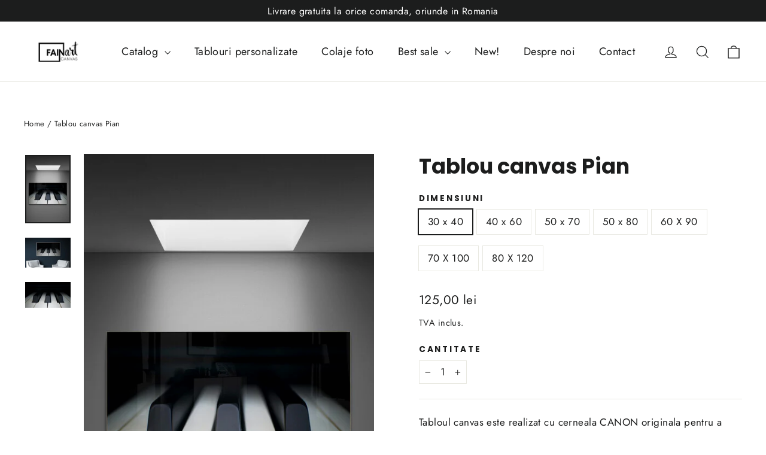

--- FILE ---
content_type: text/html; charset=utf-8
request_url: https://fainart.ro/products/tablou-canvas-pian
body_size: 35524
content:
<!doctype html>
<html class="no-js" lang="ro-RO" dir="ltr">
<head>

<!-- Thunder PageSpeed --->
<script>
customElements.define("thunder-loading-bar",class extends HTMLElement{constructor(){super(),this.shadow=this.attachShadow({mode:"open"}),this.shadow.innerHTML='<style>#thunder-bar .bar {background:#2299dd;position:fixed;z-index:1031;top:0;left:0;width:100%;height:2px;}#thunder-bar .peg {display:block;position:absolute;right:0px;width:100px;height:100%;box-shadow:0 0 10px #2299dd, 0 0 5px #2299dd;opacity:1.0;-webkit-transform:rotate(3deg) translate(0px, -4px);-ms-transform:rotate(3deg) translate(0px, -4px);transform:rotate(3deg) translate(0px, -4px);}#thunder-background {top:0;left:0;width:95vw;height:95vh;position:absolute;z-index:99;pointer-events:none;}</style><img id="thunder-background" alt=""/>'}connectedCallback(){this.background_image=this.shadow.querySelector("#thunder-background"),this.background_image.src="data:image/svg+xml,%3Csvg%20xmlns='http://www.w3.org/2000/svg'%20viewBox='0 0 2000 1000'%3E%3C/svg%3E",function(t){var e,n,r={},i=r.settings={minimum:.08,easing:"linear",positionUsing:"translate",speed:200,trickle:!0,trickleSpeed:200,barSelector:'[role="bar"]',parent:t.shadow,template:'<div class="bar" role="bar"><div class="peg"></div></div></div></div>'};function a(t,e,n){return t<e?e:t>n?n:t}function s(t){return 100*(-1+t)}r.status=null,r.set=function(t){var e=r.isStarted();t=a(t,i.minimum,1),r.status=1===t?null:t;var n=r.render(!e),u=n.querySelector(i.barSelector),c=i.speed,l=i.easing;return n.offsetWidth,o((function(e){""===i.positionUsing&&(i.positionUsing=r.getPositioningCSS()),d(u,function(t,e,n){var r;return(r="translate3d"===i.positionUsing?{transform:"translate3d("+s(t)+"%,0,0)"}:"translate"===i.positionUsing?{transform:"translate("+s(t)+"%,0)"}:{"margin-left":s(t)+"%"}).transition="all "+e+"ms "+n,r}(t,c,l)),1===t?(d(n,{transition:"none",opacity:1}),n.offsetWidth,setTimeout((function(){d(n,{transition:"all "+c+"ms linear",opacity:0}),setTimeout((function(){r.remove(),e()}),c)}),c)):setTimeout(e,c)})),this},r.isStarted=function(){return"number"==typeof r.status},r.start=function(){r.status||r.set(0);var t=function(){setTimeout((function(){r.status&&(r.trickle(),t())}),i.trickleSpeed)};return i.trickle&&t(),this},r.done=function(t){return t||r.status?r.inc(.3+.5*Math.random()).set(1):this},r.inc=function(t){var e=r.status;return e?e>1?void 0:("number"!=typeof t&&(t=e>=0&&e<.2?.1:e>=.2&&e<.5?.04:e>=.5&&e<.8?.02:e>=.8&&e<.99?.005:0),e=a(e+t,0,.994),r.set(e)):r.start()},r.trickle=function(){return r.inc()},e=0,n=0,r.promise=function(t){return t&&"resolved"!==t.state()?(0===n&&r.start(),e++,n++,t.always((function(){0==--n?(e=0,r.done()):r.set((e-n)/e)})),this):this},r.render=function(e){if(r.isRendered())return t.shadow.getElementById("thunder-bar");var n=document.createElement("div");n.id="thunder-bar",n.innerHTML=i.template;var a=n.querySelector(i.barSelector),o=e?"-100":s(r.status||0),u=i.parent;return d(a,{transition:"all 0 linear",transform:"translate3d("+o+"%,0,0)"}),u.appendChild(n),n},r.remove=function(){var t,e=document.getElementById("thunder-bar");e&&(t=e)&&t.parentNode&&t.parentNode.removeChild(t)},r.isRendered=function(){return!!t.shadow.getElementById("thunder-bar")},r.getPositioningCSS=function(){var t={},e="WebkitTransform"in t?"Webkit":"MozTransform"in t?"Moz":"msTransform"in t?"ms":"OTransform"in t?"O":"";return e+"Perspective"in t?"translate3d":e+"Transform"in t?"translate":"margin"};var o=function(){var t=[];function e(){var n=t.shift();n&&n(e)}return function(n){t.push(n),1==t.length&&e()}}(),d=function(){var t=["Webkit","O","Moz","ms"],e={};function n(n){return n=n.replace(/^-ms-/,"ms-").replace(/-([\da-z])/gi,(function(t,e){return e.toUpperCase()})),e[n]||(e[n]=function(e){var n={};if(e in n)return e;for(var r,i=t.length,a=e.charAt(0).toUpperCase()+e.slice(1);i--;)if((r=t[i]+a)in n)return r;return e}(n))}function r(t,e,r){e=n(e),t.style[e]=r}return function(t,e){var n,i=arguments;if(2==i.length)for(n in e)r(t,n,e[n]);else r(t,i[1],i[2])}}();r.start(),document.addEventListener("DOMContentLoaded",(function(){r.set(1)}))}(this)}}),document.head.insertAdjacentHTML("afterend","<thunder-loading-bar></thunder-loading-bar>");
</script>
<!-- Thunder Critical CSS --->


<!-- End Thunder Critical CSS --->
<!-- Thunder JS Deferral --->
<script>
const e={t:[/paypalobjects/i,/klaviyo/i,/wistia/i],i:[]},t=(t,c)=>t&&(!e.t||e.t.some((e=>e.test(t))))&&(!e.i||e.i.every((e=>!e.test(t)))),c=document.createElement,r={src:Object.getOwnPropertyDescriptor(HTMLScriptElement.prototype,"src"),type:Object.getOwnPropertyDescriptor(HTMLScriptElement.prototype,"type"),defer:Object.getOwnPropertyDescriptor(HTMLScriptElement.prototype,"defer")};document.createElement=function(...e){if("script"!==e[0].toLowerCase())return c.bind(document)(...e);const i=c.bind(document)(...e);try{Object.defineProperties(i,{src:{...r.src,set(e){t(e,i.type)&&r.defer.set.call(this,"defer"),r.src.set.call(this,e)}},type:{...r.type,get(){const e=r.type.get.call(this);return t(i.src,0)&&r.defer.set.call(this,"defer"),e},set(e){r.type.set.call(this,e),t(i.src,i.type)&&r.defer.set.call(this,"defer")}}}),i.setAttribute=function(e,t){"type"===e||"src"===e?i[e]=t:HTMLScriptElement.prototype.setAttribute.call(i,e,t)}}catch(e){console.warn("Thunder was unable to prevent script execution for script src ",i.src,".\n",'A likely cause would be because you are using a Shopify app or a third-party browser extension that monkey patches the "document.createElement" function.')}return i};
</script>

<!-- End Thunder JS Deferral --->
<!-- End Thunder PageSpeed--->


  <meta name="google-site-verification" content="HJsxXHpgipmGDGJH1Tfa1aaKJGOxxYITiPxmI3GeI1Y" />
  <meta charset="utf-8">
  <meta http-equiv="X-UA-Compatible" content="IE=edge,chrome=1">
  
  
  <!-- Google Tag Manager -->
<script>(function(w,d,s,l,i){w[l]=w[l]||[];w[l].push({'gtm.start':
new Date().getTime(),event:'gtm.js'});var f=d.getElementsByTagName(s)[0],
j=d.createElement(s),dl=l!='dataLayer'?'&l='+l:'';j.async=true;j.src=
'https://www.googletagmanager.com/gtm.js?id='+i+dl;f.parentNode.insertBefore(j,f);
})(window,document,'script','dataLayer','GTM-PZ4N7K4');</script>
<!-- End Google Tag Manager -->
  <meta name="viewport" content="width=device-width,initial-scale=1">
  <meta name="theme-color" content="#111111">
  <link rel="canonical" href="https://fainart.ro/products/tablou-canvas-pian">
  <link rel="preconnect" href="https://cdn.shopify.com">
  <link rel="preconnect" href="https://fonts.shopifycdn.com">
  <link rel="dns-prefetch" href="https://productreviews.shopifycdn.com">
  <link rel="dns-prefetch" href="https://ajax.googleapis.com">
  <link rel="dns-prefetch" href="https://maps.googleapis.com">
  <link rel="dns-prefetch" href="https://maps.gstatic.com"><link rel="shortcut icon" href="//fainart.ro/cdn/shop/files/logo-fainart-200x57_15996134-e3a8-4e43-bd57-5f24ae8a3579_32x32.png?v=1639044846" type="image/png" /><title>Tablou canvas Pian
&ndash; FAINART
</title>
<meta name="description" content="Tabloul canvas este realizat cu cerneala CANON originala pentru a atinge cele mai vii culori si printuri la rezolutie inalta.  Printurile se fac pe poly-canvas de cea mai buna calitate. Materialele noastre asigura ca tabloul dvs sa isi pastreze aspectul de la inceput chiar si dupa mai bine de 10 ani. Fiecare print canv"><meta property="og:site_name" content="FAINART">
  <meta property="og:url" content="https://fainart.ro/products/tablou-canvas-pian">
  <meta property="og:title" content="Tablou canvas Pian">
  <meta property="og:type" content="product">
  <meta property="og:description" content="Tabloul canvas este realizat cu cerneala CANON originala pentru a atinge cele mai vii culori si printuri la rezolutie inalta.  Printurile se fac pe poly-canvas de cea mai buna calitate. Materialele noastre asigura ca tabloul dvs sa isi pastreze aspectul de la inceput chiar si dupa mai bine de 10 ani. Fiecare print canv"><meta property="og:image" content="http://fainart.ro/cdn/shop/products/microfon-copie-2350-2840_1aa9dbcb-4281-4ff1-8b5a-52d3170e4c5d.jpg?v=1637834686">
    <meta property="og:image:secure_url" content="https://fainart.ro/cdn/shop/products/microfon-copie-2350-2840_1aa9dbcb-4281-4ff1-8b5a-52d3170e4c5d.jpg?v=1637834686">
    <meta property="og:image:width" content="532">
    <meta property="og:image:height" content="800"><meta name="twitter:site" content="@">
  <meta name="twitter:card" content="summary_large_image">
  <meta name="twitter:title" content="Tablou canvas Pian">
  <meta name="twitter:description" content="Tabloul canvas este realizat cu cerneala CANON originala pentru a atinge cele mai vii culori si printuri la rezolutie inalta.  Printurile se fac pe poly-canvas de cea mai buna calitate. Materialele noastre asigura ca tabloul dvs sa isi pastreze aspectul de la inceput chiar si dupa mai bine de 10 ani. Fiecare print canv">
<style data-shopify>@font-face {
  font-family: Poppins;
  font-weight: 700;
  font-style: normal;
  font-display: swap;
  src: url("//fainart.ro/cdn/fonts/poppins/poppins_n7.56758dcf284489feb014a026f3727f2f20a54626.woff2") format("woff2"),
       url("//fainart.ro/cdn/fonts/poppins/poppins_n7.f34f55d9b3d3205d2cd6f64955ff4b36f0cfd8da.woff") format("woff");
}

  @font-face {
  font-family: Jost;
  font-weight: 400;
  font-style: normal;
  font-display: swap;
  src: url("//fainart.ro/cdn/fonts/jost/jost_n4.d47a1b6347ce4a4c9f437608011273009d91f2b7.woff2") format("woff2"),
       url("//fainart.ro/cdn/fonts/jost/jost_n4.791c46290e672b3f85c3d1c651ef2efa3819eadd.woff") format("woff");
}


  @font-face {
  font-family: Jost;
  font-weight: 600;
  font-style: normal;
  font-display: swap;
  src: url("//fainart.ro/cdn/fonts/jost/jost_n6.ec1178db7a7515114a2d84e3dd680832b7af8b99.woff2") format("woff2"),
       url("//fainart.ro/cdn/fonts/jost/jost_n6.b1178bb6bdd3979fef38e103a3816f6980aeaff9.woff") format("woff");
}

  @font-face {
  font-family: Jost;
  font-weight: 400;
  font-style: italic;
  font-display: swap;
  src: url("//fainart.ro/cdn/fonts/jost/jost_i4.b690098389649750ada222b9763d55796c5283a5.woff2") format("woff2"),
       url("//fainart.ro/cdn/fonts/jost/jost_i4.fd766415a47e50b9e391ae7ec04e2ae25e7e28b0.woff") format("woff");
}

  @font-face {
  font-family: Jost;
  font-weight: 600;
  font-style: italic;
  font-display: swap;
  src: url("//fainart.ro/cdn/fonts/jost/jost_i6.9af7e5f39e3a108c08f24047a4276332d9d7b85e.woff2") format("woff2"),
       url("//fainart.ro/cdn/fonts/jost/jost_i6.2bf310262638f998ed206777ce0b9a3b98b6fe92.woff") format("woff");
}

</style><link href="//fainart.ro/cdn/shop/t/6/assets/theme.css?v=53205457803672848651759333997" rel="stylesheet" type="text/css" media="all" />
<style data-shopify>:root {
    --typeHeaderPrimary: Poppins;
    --typeHeaderFallback: sans-serif;
    --typeHeaderSize: 35px;
    --typeHeaderWeight: 700;
    --typeHeaderLineHeight: 1.2;
    --typeHeaderSpacing: 0.0em;

    --typeBasePrimary:Jost;
    --typeBaseFallback:sans-serif;
    --typeBaseSize: 17px;
    --typeBaseWeight: 400;
    --typeBaseLineHeight: 1.6;
    --typeBaseSpacing: 0.025em;

    --iconWeight: 3px;
    --iconLinecaps: miter;
  }

  
.collection-hero__content:before,
  .hero__image-wrapper:before,
  .hero__media:before {
    background-image: linear-gradient(to bottom, rgba(0, 0, 0, 0.0) 0%, rgba(0, 0, 0, 0.0) 40%, rgba(0, 0, 0, 0.62) 100%);
  }

  .skrim__item-content .skrim__overlay:after {
    background-image: linear-gradient(to bottom, rgba(0, 0, 0, 0.0) 30%, rgba(0, 0, 0, 0.62) 100%);
  }

  .placeholder-content {
    background-image: linear-gradient(100deg, #ffffff 40%, #f7f7f7 63%, #ffffff 79%);
  }</style><script>
    document.documentElement.className = document.documentElement.className.replace('no-js', 'js');

    window.theme = window.theme || {};
    theme.routes = {
      home: "/",
      cart: "/cart.js",
      cartPage: "/cart",
      cartAdd: "/cart/add.js",
      cartChange: "/cart/change.js"
    };
    theme.strings = {
      soldOut: "Epuizat",
      unavailable: "Indisponibil",
      inStockLabel: "In stoc, gata de livrare",
      stockLabel: "Stoc redus - [count] nr. buc. ramase",
      willNotShipUntil: "Gata de livrare la [date]",
      willBeInStockAfter: "Revine in stoc la [date]",
      waitingForStock: "In asteptare",
      cartSavings: "Economisesti [savings]",
      cartEmpty: "Cosul tau este momentan gol. ",
      cartTermsConfirmation: "Trebuie sa iti dai acordul pentru Termeni si Conditii inainte de Finalizarea comenzii",
      searchCollections: "Colectii:",
      searchPages: "Pagini:",
      searchArticles: "Articole:"
    };
    theme.settings = {
      dynamicVariantsEnable: true,
      cartType: "drawer",
      isCustomerTemplate: false,
      moneyFormat: "{{amount_with_comma_separator}} lei",
      predictiveSearch: true,
      predictiveSearchType: "product,article,page,collection",
      quickView: true,
      themeName: 'Motion',
      themeVersion: "8.1.1"
    };
  </script>

  














    <script>window.performance && window.performance.mark && window.performance.mark('shopify.content_for_header.start');</script><meta name="facebook-domain-verification" content="85vtt56urpwtgioeiu4vna467tfasp">
<meta name="facebook-domain-verification" content="uga7ydzjontpx0cqjok47z06pftrfd">
<meta id="shopify-digital-wallet" name="shopify-digital-wallet" content="/60413018348/digital_wallets/dialog">
<link rel="alternate" type="application/json+oembed" href="https://fainart.ro/products/tablou-canvas-pian.oembed">
<script async="async" data-src="/checkouts/internal/preloads.js?locale=ro-RO"></script>
<script id="shopify-features" type="application/json">{"accessToken":"32cc16b4725b5b573239cb765cebd82a","betas":["rich-media-storefront-analytics"],"domain":"fainart.ro","predictiveSearch":true,"shopId":60413018348,"locale":"ro"}</script>
<script>var Shopify = Shopify || {};
Shopify.shop = "fainart.myshopify.com";
Shopify.locale = "ro-RO";
Shopify.currency = {"active":"RON","rate":"1.0"};
Shopify.country = "RO";
Shopify.theme = {"name":"Thunder Optimized Motion","id":136349712620,"schema_name":"Motion","schema_version":"8.1.1","theme_store_id":null,"role":"main"};
Shopify.theme.handle = "null";
Shopify.theme.style = {"id":null,"handle":null};
Shopify.cdnHost = "fainart.ro/cdn";
Shopify.routes = Shopify.routes || {};
Shopify.routes.root = "/";</script>
<script type="module">!function(o){(o.Shopify=o.Shopify||{}).modules=!0}(window);</script>
<script>!function(o){function n(){var o=[];function n(){o.push(Array.prototype.slice.apply(arguments))}return n.q=o,n}var t=o.Shopify=o.Shopify||{};t.loadFeatures=n(),t.autoloadFeatures=n()}(window);</script>
<script id="shop-js-analytics" type="application/json">{"pageType":"product"}</script>
<script defer="defer" async type="module" data-src="//fainart.ro/cdn/shopifycloud/shop-js/modules/v2/client.init-shop-cart-sync_Dd6NTWCO.ro-RO.esm.js"></script>
<script defer="defer" async type="module" data-src="//fainart.ro/cdn/shopifycloud/shop-js/modules/v2/chunk.common_BgpZi_-j.esm.js"></script>
<script type="module">
  await import("//fainart.ro/cdn/shopifycloud/shop-js/modules/v2/client.init-shop-cart-sync_Dd6NTWCO.ro-RO.esm.js");
await import("//fainart.ro/cdn/shopifycloud/shop-js/modules/v2/chunk.common_BgpZi_-j.esm.js");

  window.Shopify.SignInWithShop?.initShopCartSync?.({"fedCMEnabled":true,"windoidEnabled":true});

</script>
<script>(function() {
  var isLoaded = false;
  function asyncLoad() {
    if (isLoaded) return;
    isLoaded = true;
    var urls = ["https:\/\/whatschat.shopiapps.in\/script\/sp-whatsapp-app-tabs.js?version=1.0\u0026shop=fainart.myshopify.com","https:\/\/cdn.hextom.com\/js\/quickannouncementbar.js?shop=fainart.myshopify.com"];
    for (var i = 0; i < urls.length; i++) {
      var s = document.createElement('script');
      s.type = 'text/javascript';
      s.async = true;
      s.src = urls[i];
      var x = document.getElementsByTagName('script')[0];
      x.parentNode.insertBefore(s, x);
    }
  };
  document.addEventListener('StartAsyncLoading',
  function(event){
    asyncLoad();
  });
  if(window.attachEvent) {
    window.attachEvent('onload', function(){});
  } else {
    window.addEventListener('load', function(){}, false);
  }
})();</script>
<script id="__st">var __st={"a":60413018348,"offset":7200,"reqid":"d9d59266-42a2-42f7-b3ee-94959b21e834-1763668109","pageurl":"fainart.ro\/products\/tablou-canvas-pian","u":"235b43efd0ca","p":"product","rtyp":"product","rid":7441184293100};</script>
<script>window.ShopifyPaypalV4VisibilityTracking = true;</script>
<script id="captcha-bootstrap">!function(){'use strict';const t='contact',e='account',n='new_comment',o=[[t,t],['blogs',n],['comments',n],[t,'customer']],c=[[e,'customer_login'],[e,'guest_login'],[e,'recover_customer_password'],[e,'create_customer']],r=t=>t.map((([t,e])=>`form[action*='/${t}']:not([data-nocaptcha='true']) input[name='form_type'][value='${e}']`)).join(','),a=t=>()=>t?[...document.querySelectorAll(t)].map((t=>t.form)):[];function s(){const t=[...o],e=r(t);return a(e)}const i='password',u='form_key',d=['recaptcha-v3-token','g-recaptcha-response','h-captcha-response',i],f=()=>{try{return window.sessionStorage}catch{return}},m='__shopify_v',_=t=>t.elements[u];function p(t,e,n=!1){try{const o=window.sessionStorage,c=JSON.parse(o.getItem(e)),{data:r}=function(t){const{data:e,action:n}=t;return t[m]||n?{data:e,action:n}:{data:t,action:n}}(c);for(const[e,n]of Object.entries(r))t.elements[e]&&(t.elements[e].value=n);n&&o.removeItem(e)}catch(o){console.error('form repopulation failed',{error:o})}}const l='form_type',E='cptcha';function T(t){t.dataset[E]=!0}const w=window,h=w.document,L='Shopify',v='ce_forms',y='captcha';let A=!1;((t,e)=>{const n=(g='f06e6c50-85a8-45c8-87d0-21a2b65856fe',I='https://cdn.shopify.com/shopifycloud/storefront-forms-hcaptcha/ce_storefront_forms_captcha_hcaptcha.v1.5.2.iife.js',D={infoText:'Protejat prin hCaptcha',privacyText:'Confidențialitate',termsText:'Condiții'},(t,e,n)=>{const o=w[L][v],c=o.bindForm;if(c)return c(t,g,e,D).then(n);var r;o.q.push([[t,g,e,D],n]),r=I,A||(h.body.append(Object.assign(h.createElement('script'),{id:'captcha-provider',async:!0,src:r})),A=!0)});var g,I,D;w[L]=w[L]||{},w[L][v]=w[L][v]||{},w[L][v].q=[],w[L][y]=w[L][y]||{},w[L][y].protect=function(t,e){n(t,void 0,e),T(t)},Object.freeze(w[L][y]),function(t,e,n,w,h,L){const[v,y,A,g]=function(t,e,n){const i=e?o:[],u=t?c:[],d=[...i,...u],f=r(d),m=r(i),_=r(d.filter((([t,e])=>n.includes(e))));return[a(f),a(m),a(_),s()]}(w,h,L),I=t=>{const e=t.target;return e instanceof HTMLFormElement?e:e&&e.form},D=t=>v().includes(t);t.addEventListener('submit',(t=>{const e=I(t);if(!e)return;const n=D(e)&&!e.dataset.hcaptchaBound&&!e.dataset.recaptchaBound,o=_(e),c=g().includes(e)&&(!o||!o.value);(n||c)&&t.preventDefault(),c&&!n&&(function(t){try{if(!f())return;!function(t){const e=f();if(!e)return;const n=_(t);if(!n)return;const o=n.value;o&&e.removeItem(o)}(t);const e=Array.from(Array(32),(()=>Math.random().toString(36)[2])).join('');!function(t,e){_(t)||t.append(Object.assign(document.createElement('input'),{type:'hidden',name:u})),t.elements[u].value=e}(t,e),function(t,e){const n=f();if(!n)return;const o=[...t.querySelectorAll(`input[type='${i}']`)].map((({name:t})=>t)),c=[...d,...o],r={};for(const[a,s]of new FormData(t).entries())c.includes(a)||(r[a]=s);n.setItem(e,JSON.stringify({[m]:1,action:t.action,data:r}))}(t,e)}catch(e){console.error('failed to persist form',e)}}(e),e.submit())}));const S=(t,e)=>{t&&!t.dataset[E]&&(n(t,e.some((e=>e===t))),T(t))};for(const o of['focusin','change'])t.addEventListener(o,(t=>{const e=I(t);D(e)&&S(e,y())}));const B=e.get('form_key'),M=e.get(l),P=B&&M;t.addEventListener('DOMContentLoaded',(()=>{const t=y();if(P)for(const e of t)e.elements[l].value===M&&p(e,B);[...new Set([...A(),...v().filter((t=>'true'===t.dataset.shopifyCaptcha))])].forEach((e=>S(e,t)))}))}(h,new URLSearchParams(w.location.search),n,t,e,['guest_login'])})(!0,!0)}();</script>
<script integrity="sha256-52AcMU7V7pcBOXWImdc/TAGTFKeNjmkeM1Pvks/DTgc=" data-source-attribution="shopify.loadfeatures" defer="defer" data-src="//fainart.ro/cdn/shopifycloud/storefront/assets/storefront/load_feature-81c60534.js" crossorigin="anonymous"></script>
<script data-source-attribution="shopify.dynamic_checkout.dynamic.init">var Shopify=Shopify||{};Shopify.PaymentButton=Shopify.PaymentButton||{isStorefrontPortableWallets:!0,init:function(){window.Shopify.PaymentButton.init=function(){};var t=document.createElement("script");t.data-src="https://fainart.ro/cdn/shopifycloud/portable-wallets/latest/portable-wallets.ro.js",t.type="module",document.head.appendChild(t)}};
</script>
<script data-source-attribution="shopify.dynamic_checkout.buyer_consent">
  function portableWalletsHideBuyerConsent(e){var t=document.getElementById("shopify-buyer-consent"),n=document.getElementById("shopify-subscription-policy-button");t&&n&&(t.classList.add("hidden"),t.setAttribute("aria-hidden","true"),n.removeEventListener("click",e))}function portableWalletsShowBuyerConsent(e){var t=document.getElementById("shopify-buyer-consent"),n=document.getElementById("shopify-subscription-policy-button");t&&n&&(t.classList.remove("hidden"),t.removeAttribute("aria-hidden"),n.addEventListener("click",e))}window.Shopify?.PaymentButton&&(window.Shopify.PaymentButton.hideBuyerConsent=portableWalletsHideBuyerConsent,window.Shopify.PaymentButton.showBuyerConsent=portableWalletsShowBuyerConsent);
</script>
<script data-source-attribution="shopify.dynamic_checkout.cart.bootstrap">document.addEventListener("DOMContentLoaded",(function(){function t(){return document.querySelector("shopify-accelerated-checkout-cart, shopify-accelerated-checkout")}if(t())Shopify.PaymentButton.init();else{new MutationObserver((function(e,n){t()&&(Shopify.PaymentButton.init(),n.disconnect())})).observe(document.body,{childList:!0,subtree:!0})}}));
</script>

<script>window.performance && window.performance.mark && window.performance.mark('shopify.content_for_header.end');</script>


  <script src="//fainart.ro/cdn/shop/t/6/assets/vendor-scripts-v13.js" defer="defer"></script><script src="//fainart.ro/cdn/shop/t/6/assets/theme.min.js?v=153509697888759089071674194644" defer="defer"></script><link href="//fainart.ro/cdn/shop/t/6/assets/shopstorm-apps.scss.css?v=53551451512318426601674194664" rel="stylesheet" type="text/css" media="all" />
  <script async src="https://app-cdn.productcustomizer.com/assets/storefront/product-customizer-v2-7a947db4b8ccdea29d3c7ba133b8b0772622fea3a73b473997357e4d12e8aa8e.js?shop=fainart.myshopify.com" type="text/javascript"></script>
  <script src="https://shopoe.net/app.js"></script>
<!-- BEGIN app block: shopify://apps/upload-lift/blocks/app-embed/3c98bdcb-7587-4ade-bfe4-7d8af00d05ca -->
<script src="https://assets.cloudlift.app/api/assets/upload.js?shop=fainart.myshopify.com" defer="defer"></script>

<!-- END app block --><link href="https://monorail-edge.shopifysvc.com" rel="dns-prefetch">
<script>(function(){if ("sendBeacon" in navigator && "performance" in window) {try {var session_token_from_headers = performance.getEntriesByType('navigation')[0].serverTiming.find(x => x.name == '_s').description;} catch {var session_token_from_headers = undefined;}var session_cookie_matches = document.cookie.match(/_shopify_s=([^;]*)/);var session_token_from_cookie = session_cookie_matches && session_cookie_matches.length === 2 ? session_cookie_matches[1] : "";var session_token = session_token_from_headers || session_token_from_cookie || "";function handle_abandonment_event(e) {var entries = performance.getEntries().filter(function(entry) {return /monorail-edge.shopifysvc.com/.test(entry.name);});if (!window.abandonment_tracked && entries.length === 0) {window.abandonment_tracked = true;var currentMs = Date.now();var navigation_start = performance.timing.navigationStart;var payload = {shop_id: 60413018348,url: window.location.href,navigation_start,duration: currentMs - navigation_start,session_token,page_type: "product"};window.navigator.sendBeacon("https://monorail-edge.shopifysvc.com/v1/produce", JSON.stringify({schema_id: "online_store_buyer_site_abandonment/1.1",payload: payload,metadata: {event_created_at_ms: currentMs,event_sent_at_ms: currentMs}}));}}window.addEventListener('pagehide', handle_abandonment_event);}}());</script>
<script id="web-pixels-manager-setup">(function e(e,d,r,n,o){if(void 0===o&&(o={}),!Boolean(null===(a=null===(i=window.Shopify)||void 0===i?void 0:i.analytics)||void 0===a?void 0:a.replayQueue)){var i,a;window.Shopify=window.Shopify||{};var t=window.Shopify;t.analytics=t.analytics||{};var s=t.analytics;s.replayQueue=[],s.publish=function(e,d,r){return s.replayQueue.push([e,d,r]),!0};try{self.performance.mark("wpm:start")}catch(e){}var l=function(){var e={modern:/Edge?\/(1{2}[4-9]|1[2-9]\d|[2-9]\d{2}|\d{4,})\.\d+(\.\d+|)|Firefox\/(1{2}[4-9]|1[2-9]\d|[2-9]\d{2}|\d{4,})\.\d+(\.\d+|)|Chrom(ium|e)\/(9{2}|\d{3,})\.\d+(\.\d+|)|(Maci|X1{2}).+ Version\/(15\.\d+|(1[6-9]|[2-9]\d|\d{3,})\.\d+)([,.]\d+|)( \(\w+\)|)( Mobile\/\w+|) Safari\/|Chrome.+OPR\/(9{2}|\d{3,})\.\d+\.\d+|(CPU[ +]OS|iPhone[ +]OS|CPU[ +]iPhone|CPU IPhone OS|CPU iPad OS)[ +]+(15[._]\d+|(1[6-9]|[2-9]\d|\d{3,})[._]\d+)([._]\d+|)|Android:?[ /-](13[3-9]|1[4-9]\d|[2-9]\d{2}|\d{4,})(\.\d+|)(\.\d+|)|Android.+Firefox\/(13[5-9]|1[4-9]\d|[2-9]\d{2}|\d{4,})\.\d+(\.\d+|)|Android.+Chrom(ium|e)\/(13[3-9]|1[4-9]\d|[2-9]\d{2}|\d{4,})\.\d+(\.\d+|)|SamsungBrowser\/([2-9]\d|\d{3,})\.\d+/,legacy:/Edge?\/(1[6-9]|[2-9]\d|\d{3,})\.\d+(\.\d+|)|Firefox\/(5[4-9]|[6-9]\d|\d{3,})\.\d+(\.\d+|)|Chrom(ium|e)\/(5[1-9]|[6-9]\d|\d{3,})\.\d+(\.\d+|)([\d.]+$|.*Safari\/(?![\d.]+ Edge\/[\d.]+$))|(Maci|X1{2}).+ Version\/(10\.\d+|(1[1-9]|[2-9]\d|\d{3,})\.\d+)([,.]\d+|)( \(\w+\)|)( Mobile\/\w+|) Safari\/|Chrome.+OPR\/(3[89]|[4-9]\d|\d{3,})\.\d+\.\d+|(CPU[ +]OS|iPhone[ +]OS|CPU[ +]iPhone|CPU IPhone OS|CPU iPad OS)[ +]+(10[._]\d+|(1[1-9]|[2-9]\d|\d{3,})[._]\d+)([._]\d+|)|Android:?[ /-](13[3-9]|1[4-9]\d|[2-9]\d{2}|\d{4,})(\.\d+|)(\.\d+|)|Mobile Safari.+OPR\/([89]\d|\d{3,})\.\d+\.\d+|Android.+Firefox\/(13[5-9]|1[4-9]\d|[2-9]\d{2}|\d{4,})\.\d+(\.\d+|)|Android.+Chrom(ium|e)\/(13[3-9]|1[4-9]\d|[2-9]\d{2}|\d{4,})\.\d+(\.\d+|)|Android.+(UC? ?Browser|UCWEB|U3)[ /]?(15\.([5-9]|\d{2,})|(1[6-9]|[2-9]\d|\d{3,})\.\d+)\.\d+|SamsungBrowser\/(5\.\d+|([6-9]|\d{2,})\.\d+)|Android.+MQ{2}Browser\/(14(\.(9|\d{2,})|)|(1[5-9]|[2-9]\d|\d{3,})(\.\d+|))(\.\d+|)|K[Aa][Ii]OS\/(3\.\d+|([4-9]|\d{2,})\.\d+)(\.\d+|)/},d=e.modern,r=e.legacy,n=navigator.userAgent;return n.match(d)?"modern":n.match(r)?"legacy":"unknown"}(),u="modern"===l?"modern":"legacy",c=(null!=n?n:{modern:"",legacy:""})[u],f=function(e){return[e.baseUrl,"/wpm","/b",e.hashVersion,"modern"===e.buildTarget?"m":"l",".js"].join("")}({baseUrl:d,hashVersion:r,buildTarget:u}),m=function(e){var d=e.version,r=e.bundleTarget,n=e.surface,o=e.pageUrl,i=e.monorailEndpoint;return{emit:function(e){var a=e.status,t=e.errorMsg,s=(new Date).getTime(),l=JSON.stringify({metadata:{event_sent_at_ms:s},events:[{schema_id:"web_pixels_manager_load/3.1",payload:{version:d,bundle_target:r,page_url:o,status:a,surface:n,error_msg:t},metadata:{event_created_at_ms:s}}]});if(!i)return console&&console.warn&&console.warn("[Web Pixels Manager] No Monorail endpoint provided, skipping logging."),!1;try{return self.navigator.sendBeacon.bind(self.navigator)(i,l)}catch(e){}var u=new XMLHttpRequest;try{return u.open("POST",i,!0),u.setRequestHeader("Content-Type","text/plain"),u.send(l),!0}catch(e){return console&&console.warn&&console.warn("[Web Pixels Manager] Got an unhandled error while logging to Monorail."),!1}}}}({version:r,bundleTarget:l,surface:e.surface,pageUrl:self.location.href,monorailEndpoint:e.monorailEndpoint});try{o.browserTarget=l,function(e){var d=e.src,r=e.async,n=void 0===r||r,o=e.onload,i=e.onerror,a=e.sri,t=e.scriptDataAttributes,s=void 0===t?{}:t,l=document.createElement("script"),u=document.querySelector("head"),c=document.querySelector("body");if(l.async=n,l.src=d,a&&(l.integrity=a,l.crossOrigin="anonymous"),s)for(var f in s)if(Object.prototype.hasOwnProperty.call(s,f))try{l.dataset[f]=s[f]}catch(e){}if(o&&l.addEventListener("load",o),i&&l.addEventListener("error",i),u)u.appendChild(l);else{if(!c)throw new Error("Did not find a head or body element to append the script");c.appendChild(l)}}({src:f,async:!0,onload:function(){if(!function(){var e,d;return Boolean(null===(d=null===(e=window.Shopify)||void 0===e?void 0:e.analytics)||void 0===d?void 0:d.initialized)}()){var d=window.webPixelsManager.init(e)||void 0;if(d){var r=window.Shopify.analytics;r.replayQueue.forEach((function(e){var r=e[0],n=e[1],o=e[2];d.publishCustomEvent(r,n,o)})),r.replayQueue=[],r.publish=d.publishCustomEvent,r.visitor=d.visitor,r.initialized=!0}}},onerror:function(){return m.emit({status:"failed",errorMsg:"".concat(f," has failed to load")})},sri:function(e){var d=/^sha384-[A-Za-z0-9+/=]+$/;return"string"==typeof e&&d.test(e)}(c)?c:"",scriptDataAttributes:o}),m.emit({status:"loading"})}catch(e){m.emit({status:"failed",errorMsg:(null==e?void 0:e.message)||"Unknown error"})}}})({shopId: 60413018348,storefrontBaseUrl: "https://fainart.ro",extensionsBaseUrl: "https://extensions.shopifycdn.com/cdn/shopifycloud/web-pixels-manager",monorailEndpoint: "https://monorail-edge.shopifysvc.com/unstable/produce_batch",surface: "storefront-renderer",enabledBetaFlags: ["2dca8a86"],webPixelsConfigList: [{"id":"438010190","configuration":"{\"pixel_id\":\"438545214512321\",\"pixel_type\":\"facebook_pixel\",\"metaapp_system_user_token\":\"-\"}","eventPayloadVersion":"v1","runtimeContext":"OPEN","scriptVersion":"ca16bc87fe92b6042fbaa3acc2fbdaa6","type":"APP","apiClientId":2329312,"privacyPurposes":["ANALYTICS","MARKETING","SALE_OF_DATA"],"dataSharingAdjustments":{"protectedCustomerApprovalScopes":["read_customer_address","read_customer_email","read_customer_name","read_customer_personal_data","read_customer_phone"]}},{"id":"163283278","configuration":"{\"tagID\":\"2613986113619\"}","eventPayloadVersion":"v1","runtimeContext":"STRICT","scriptVersion":"18031546ee651571ed29edbe71a3550b","type":"APP","apiClientId":3009811,"privacyPurposes":["ANALYTICS","MARKETING","SALE_OF_DATA"],"dataSharingAdjustments":{"protectedCustomerApprovalScopes":["read_customer_address","read_customer_email","read_customer_name","read_customer_personal_data","read_customer_phone"]}},{"id":"shopify-app-pixel","configuration":"{}","eventPayloadVersion":"v1","runtimeContext":"STRICT","scriptVersion":"0450","apiClientId":"shopify-pixel","type":"APP","privacyPurposes":["ANALYTICS","MARKETING"]},{"id":"shopify-custom-pixel","eventPayloadVersion":"v1","runtimeContext":"LAX","scriptVersion":"0450","apiClientId":"shopify-pixel","type":"CUSTOM","privacyPurposes":["ANALYTICS","MARKETING"]}],isMerchantRequest: false,initData: {"shop":{"name":"FAINART","paymentSettings":{"currencyCode":"RON"},"myshopifyDomain":"fainart.myshopify.com","countryCode":"RO","storefrontUrl":"https:\/\/fainart.ro"},"customer":null,"cart":null,"checkout":null,"productVariants":[{"price":{"amount":125.0,"currencyCode":"RON"},"product":{"title":"Tablou canvas Pian","vendor":"Fain Art","id":"7441184293100","untranslatedTitle":"Tablou canvas Pian","url":"\/products\/tablou-canvas-pian","type":"Painting Canvas"},"id":"42033440260332","image":{"src":"\/\/fainart.ro\/cdn\/shop\/products\/microfon-copie-2350-2840_1aa9dbcb-4281-4ff1-8b5a-52d3170e4c5d.jpg?v=1637834686"},"sku":"ART-8487-1717-3196-5117-9-9085","title":"30 x 40","untranslatedTitle":"30 x 40"},{"price":{"amount":190.0,"currencyCode":"RON"},"product":{"title":"Tablou canvas Pian","vendor":"Fain Art","id":"7441184293100","untranslatedTitle":"Tablou canvas Pian","url":"\/products\/tablou-canvas-pian","type":"Painting Canvas"},"id":"42033440293100","image":{"src":"\/\/fainart.ro\/cdn\/shop\/products\/microfon-copie-2350-2840_1aa9dbcb-4281-4ff1-8b5a-52d3170e4c5d.jpg?v=1637834686"},"sku":"ART-8776-9085-7130","title":"40 x 60","untranslatedTitle":"40 x 60"},{"price":{"amount":220.0,"currencyCode":"RON"},"product":{"title":"Tablou canvas Pian","vendor":"Fain Art","id":"7441184293100","untranslatedTitle":"Tablou canvas Pian","url":"\/products\/tablou-canvas-pian","type":"Painting Canvas"},"id":"42033440325868","image":{"src":"\/\/fainart.ro\/cdn\/shop\/products\/microfon-copie-2350-2840_1aa9dbcb-4281-4ff1-8b5a-52d3170e4c5d.jpg?v=1637834686"},"sku":"ART-2104","title":"50 x 70","untranslatedTitle":"50 x 70"},{"price":{"amount":235.0,"currencyCode":"RON"},"product":{"title":"Tablou canvas Pian","vendor":"Fain Art","id":"7441184293100","untranslatedTitle":"Tablou canvas Pian","url":"\/products\/tablou-canvas-pian","type":"Painting Canvas"},"id":"42033440358636","image":{"src":"\/\/fainart.ro\/cdn\/shop\/products\/microfon-copie-2350-2840_1aa9dbcb-4281-4ff1-8b5a-52d3170e4c5d.jpg?v=1637834686"},"sku":"ART-8230","title":"50 x 80","untranslatedTitle":"50 x 80"},{"price":{"amount":250.0,"currencyCode":"RON"},"product":{"title":"Tablou canvas Pian","vendor":"Fain Art","id":"7441184293100","untranslatedTitle":"Tablou canvas Pian","url":"\/products\/tablou-canvas-pian","type":"Painting Canvas"},"id":"42033440391404","image":{"src":"\/\/fainart.ro\/cdn\/shop\/products\/microfon-copie-2350-2840_1aa9dbcb-4281-4ff1-8b5a-52d3170e4c5d.jpg?v=1637834686"},"sku":"ART-8705","title":"60 X 90","untranslatedTitle":"60 X 90"},{"price":{"amount":265.0,"currencyCode":"RON"},"product":{"title":"Tablou canvas Pian","vendor":"Fain Art","id":"7441184293100","untranslatedTitle":"Tablou canvas Pian","url":"\/products\/tablou-canvas-pian","type":"Painting Canvas"},"id":"42033440424172","image":{"src":"\/\/fainart.ro\/cdn\/shop\/products\/microfon-copie-2350-2840_1aa9dbcb-4281-4ff1-8b5a-52d3170e4c5d.jpg?v=1637834686"},"sku":"ART-9266","title":"70 X 100","untranslatedTitle":"70 X 100"},{"price":{"amount":360.0,"currencyCode":"RON"},"product":{"title":"Tablou canvas Pian","vendor":"Fain Art","id":"7441184293100","untranslatedTitle":"Tablou canvas Pian","url":"\/products\/tablou-canvas-pian","type":"Painting Canvas"},"id":"42033440456940","image":{"src":"\/\/fainart.ro\/cdn\/shop\/products\/microfon-copie-2350-2840_1aa9dbcb-4281-4ff1-8b5a-52d3170e4c5d.jpg?v=1637834686"},"sku":"ART-9085-8605","title":"80 X 120","untranslatedTitle":"80 X 120"}],"purchasingCompany":null},},"https://fainart.ro/cdn","ae1676cfwd2530674p4253c800m34e853cb",{"modern":"","legacy":""},{"shopId":"60413018348","storefrontBaseUrl":"https:\/\/fainart.ro","extensionBaseUrl":"https:\/\/extensions.shopifycdn.com\/cdn\/shopifycloud\/web-pixels-manager","surface":"storefront-renderer","enabledBetaFlags":"[\"2dca8a86\"]","isMerchantRequest":"false","hashVersion":"ae1676cfwd2530674p4253c800m34e853cb","publish":"custom","events":"[[\"page_viewed\",{}],[\"product_viewed\",{\"productVariant\":{\"price\":{\"amount\":125.0,\"currencyCode\":\"RON\"},\"product\":{\"title\":\"Tablou canvas Pian\",\"vendor\":\"Fain Art\",\"id\":\"7441184293100\",\"untranslatedTitle\":\"Tablou canvas Pian\",\"url\":\"\/products\/tablou-canvas-pian\",\"type\":\"Painting Canvas\"},\"id\":\"42033440260332\",\"image\":{\"src\":\"\/\/fainart.ro\/cdn\/shop\/products\/microfon-copie-2350-2840_1aa9dbcb-4281-4ff1-8b5a-52d3170e4c5d.jpg?v=1637834686\"},\"sku\":\"ART-8487-1717-3196-5117-9-9085\",\"title\":\"30 x 40\",\"untranslatedTitle\":\"30 x 40\"}}]]"});</script><script>
  window.ShopifyAnalytics = window.ShopifyAnalytics || {};
  window.ShopifyAnalytics.meta = window.ShopifyAnalytics.meta || {};
  window.ShopifyAnalytics.meta.currency = 'RON';
  var meta = {"product":{"id":7441184293100,"gid":"gid:\/\/shopify\/Product\/7441184293100","vendor":"Fain Art","type":"Painting Canvas","variants":[{"id":42033440260332,"price":12500,"name":"Tablou canvas Pian - 30 x 40","public_title":"30 x 40","sku":"ART-8487-1717-3196-5117-9-9085"},{"id":42033440293100,"price":19000,"name":"Tablou canvas Pian - 40 x 60","public_title":"40 x 60","sku":"ART-8776-9085-7130"},{"id":42033440325868,"price":22000,"name":"Tablou canvas Pian - 50 x 70","public_title":"50 x 70","sku":"ART-2104"},{"id":42033440358636,"price":23500,"name":"Tablou canvas Pian - 50 x 80","public_title":"50 x 80","sku":"ART-8230"},{"id":42033440391404,"price":25000,"name":"Tablou canvas Pian - 60 X 90","public_title":"60 X 90","sku":"ART-8705"},{"id":42033440424172,"price":26500,"name":"Tablou canvas Pian - 70 X 100","public_title":"70 X 100","sku":"ART-9266"},{"id":42033440456940,"price":36000,"name":"Tablou canvas Pian - 80 X 120","public_title":"80 X 120","sku":"ART-9085-8605"}],"remote":false},"page":{"pageType":"product","resourceType":"product","resourceId":7441184293100}};
  for (var attr in meta) {
    window.ShopifyAnalytics.meta[attr] = meta[attr];
  }
</script>
<script class="analytics">
  (function () {
    var customDocumentWrite = function(content) {
      var jquery = null;

      if (window.jQuery) {
        jquery = window.jQuery;
      } else if (window.Checkout && window.Checkout.$) {
        jquery = window.Checkout.$;
      }

      if (jquery) {
        jquery('body').append(content);
      }
    };

    var hasLoggedConversion = function(token) {
      if (token) {
        return document.cookie.indexOf('loggedConversion=' + token) !== -1;
      }
      return false;
    }

    var setCookieIfConversion = function(token) {
      if (token) {
        var twoMonthsFromNow = new Date(Date.now());
        twoMonthsFromNow.setMonth(twoMonthsFromNow.getMonth() + 2);

        document.cookie = 'loggedConversion=' + token + '; expires=' + twoMonthsFromNow;
      }
    }

    var trekkie = window.ShopifyAnalytics.lib = window.trekkie = window.trekkie || [];
    if (trekkie.integrations) {
      return;
    }
    trekkie.methods = [
      'identify',
      'page',
      'ready',
      'track',
      'trackForm',
      'trackLink'
    ];
    trekkie.factory = function(method) {
      return function() {
        var args = Array.prototype.slice.call(arguments);
        args.unshift(method);
        trekkie.push(args);
        return trekkie;
      };
    };
    for (var i = 0; i < trekkie.methods.length; i++) {
      var key = trekkie.methods[i];
      trekkie[key] = trekkie.factory(key);
    }
    trekkie.load = function(config) {
      trekkie.config = config || {};
      trekkie.config.initialDocumentCookie = document.cookie;
      var first = document.getElementsByTagName('script')[0];
      var script = document.createElement('script');
      script.type = 'text/javascript';
      script.onerror = function(e) {
        var scriptFallback = document.createElement('script');
        scriptFallback.type = 'text/javascript';
        scriptFallback.onerror = function(error) {
                var Monorail = {
      produce: function produce(monorailDomain, schemaId, payload) {
        var currentMs = new Date().getTime();
        var event = {
          schema_id: schemaId,
          payload: payload,
          metadata: {
            event_created_at_ms: currentMs,
            event_sent_at_ms: currentMs
          }
        };
        return Monorail.sendRequest("https://" + monorailDomain + "/v1/produce", JSON.stringify(event));
      },
      sendRequest: function sendRequest(endpointUrl, payload) {
        // Try the sendBeacon API
        if (window && window.navigator && typeof window.navigator.sendBeacon === 'function' && typeof window.Blob === 'function' && !Monorail.isIos12()) {
          var blobData = new window.Blob([payload], {
            type: 'text/plain'
          });

          if (window.navigator.sendBeacon(endpointUrl, blobData)) {
            return true;
          } // sendBeacon was not successful

        } // XHR beacon

        var xhr = new XMLHttpRequest();

        try {
          xhr.open('POST', endpointUrl);
          xhr.setRequestHeader('Content-Type', 'text/plain');
          xhr.send(payload);
        } catch (e) {
          console.log(e);
        }

        return false;
      },
      isIos12: function isIos12() {
        return window.navigator.userAgent.lastIndexOf('iPhone; CPU iPhone OS 12_') !== -1 || window.navigator.userAgent.lastIndexOf('iPad; CPU OS 12_') !== -1;
      }
    };
    Monorail.produce('monorail-edge.shopifysvc.com',
      'trekkie_storefront_load_errors/1.1',
      {shop_id: 60413018348,
      theme_id: 136349712620,
      app_name: "storefront",
      context_url: window.location.href,
      source_url: "//fainart.ro/cdn/s/trekkie.storefront.308893168db1679b4a9f8a086857af995740364f.min.js"});

        };
        scriptFallback.async = true;
        scriptFallback.src = '//fainart.ro/cdn/s/trekkie.storefront.308893168db1679b4a9f8a086857af995740364f.min.js';
        first.parentNode.insertBefore(scriptFallback, first);
      };
      script.async = true;
      script.src = '//fainart.ro/cdn/s/trekkie.storefront.308893168db1679b4a9f8a086857af995740364f.min.js';
      first.parentNode.insertBefore(script, first);
    };
    trekkie.load(
      {"Trekkie":{"appName":"storefront","development":false,"defaultAttributes":{"shopId":60413018348,"isMerchantRequest":null,"themeId":136349712620,"themeCityHash":"15779323688398874906","contentLanguage":"ro-RO","currency":"RON","eventMetadataId":"8669487b-a6f5-4199-84e1-465df2f812d4"},"isServerSideCookieWritingEnabled":true,"monorailRegion":"shop_domain","enabledBetaFlags":["f0df213a"]},"Session Attribution":{},"S2S":{"facebookCapiEnabled":true,"source":"trekkie-storefront-renderer","apiClientId":580111}}
    );

    var loaded = false;
    trekkie.ready(function() {
      if (loaded) return;
      loaded = true;

      window.ShopifyAnalytics.lib = window.trekkie;

      var originalDocumentWrite = document.write;
      document.write = customDocumentWrite;
      try { window.ShopifyAnalytics.merchantGoogleAnalytics.call(this); } catch(error) {};
      document.write = originalDocumentWrite;

      window.ShopifyAnalytics.lib.page(null,{"pageType":"product","resourceType":"product","resourceId":7441184293100,"shopifyEmitted":true});

      var match = window.location.pathname.match(/checkouts\/(.+)\/(thank_you|post_purchase)/)
      var token = match? match[1]: undefined;
      if (!hasLoggedConversion(token)) {
        setCookieIfConversion(token);
        window.ShopifyAnalytics.lib.track("Viewed Product",{"currency":"RON","variantId":42033440260332,"productId":7441184293100,"productGid":"gid:\/\/shopify\/Product\/7441184293100","name":"Tablou canvas Pian - 30 x 40","price":"125.00","sku":"ART-8487-1717-3196-5117-9-9085","brand":"Fain Art","variant":"30 x 40","category":"Painting Canvas","nonInteraction":true,"remote":false},undefined,undefined,{"shopifyEmitted":true});
      window.ShopifyAnalytics.lib.track("monorail:\/\/trekkie_storefront_viewed_product\/1.1",{"currency":"RON","variantId":42033440260332,"productId":7441184293100,"productGid":"gid:\/\/shopify\/Product\/7441184293100","name":"Tablou canvas Pian - 30 x 40","price":"125.00","sku":"ART-8487-1717-3196-5117-9-9085","brand":"Fain Art","variant":"30 x 40","category":"Painting Canvas","nonInteraction":true,"remote":false,"referer":"https:\/\/fainart.ro\/products\/tablou-canvas-pian"});
      }
    });


        var eventsListenerScript = document.createElement('script');
        eventsListenerScript.async = true;
        eventsListenerScript.src = "//fainart.ro/cdn/shopifycloud/storefront/assets/shop_events_listener-3da45d37.js";
        document.getElementsByTagName('head')[0].appendChild(eventsListenerScript);

})();</script>
<script
  defer
  src="https://fainart.ro/cdn/shopifycloud/perf-kit/shopify-perf-kit-2.1.2.min.js"
  data-application="storefront-renderer"
  data-shop-id="60413018348"
  data-render-region="gcp-us-east1"
  data-page-type="product"
  data-theme-instance-id="136349712620"
  data-theme-name="Motion"
  data-theme-version="8.1.1"
  data-monorail-region="shop_domain"
  data-resource-timing-sampling-rate="10"
  data-shs="true"
  data-shs-beacon="true"
  data-shs-export-with-fetch="true"
  data-shs-logs-sample-rate="1"
></script>
</head>
<body class="template-product" data-transitions="true" data-type_header_capitalize="false" data-type_base_accent_transform="true" data-type_header_accent_transform="true" data-animate_sections="true" data-animate_underlines="true" data-animate_buttons="true" data-animate_images="true" data-animate_page_transition_style="page-slow-fade" data-type_header_text_alignment="true" data-animate_images_style="zoom-fade">
<!-- Google Tag Manager (noscript) -->
<noscript><iframe src="https://www.googletagmanager.com/ns.html?id=GTM-PZ4N7K4"
height="0" width="0" style="display:none;visibility:hidden"></iframe></noscript>
<!-- End Google Tag Manager (noscript) -->
  
    <script type="text/javascript">window.setTimeout(function() { document.body.className += " loaded"; }, 25);</script>
  

  <a class="in-page-link visually-hidden skip-link" href="#MainContent">Mergi direct la continut</a>

  <div id="PageContainer" class="page-container">
    <div class="transition-body"><div id="shopify-section-header" class="shopify-section"><div id="NavDrawer" class="drawer drawer--right">
  <div class="drawer__contents">
    <div class="drawer__fixed-header">
      <div class="drawer__header appear-animation appear-delay-2">
        <div class="drawer__title"></div>
        <div class="drawer__close">
          <button type="button" class="drawer__close-button js-drawer-close">
            <svg aria-hidden="true" focusable="false" role="presentation" class="icon icon-close" viewBox="0 0 64 64"><path d="M19 17.61l27.12 27.13m0-27.12L19 44.74"/></svg>
            <span class="icon__fallback-text">Inchide Meniu</span>
          </button>
        </div>
      </div>
    </div>
    <div class="drawer__scrollable">
      <ul class="mobile-nav" role="navigation" aria-label="Primary"><li class="mobile-nav__item appear-animation appear-delay-3"><div class="mobile-nav__has-sublist"><a href="/collections/tablouri-canvas" class="mobile-nav__link" id="Label-collections-tablouri-canvas1">
                    Catalog
                  </a>
                  <div class="mobile-nav__toggle">
                    <button type="button" class="collapsible-trigger collapsible--auto-height" aria-controls="Linklist-collections-tablouri-canvas1" aria-labelledby="Label-collections-tablouri-canvas1"><span class="collapsible-trigger__icon collapsible-trigger__icon--open" role="presentation">
  <svg aria-hidden="true" focusable="false" role="presentation" class="icon icon--wide icon-chevron-down" viewBox="0 0 28 16"><path d="M1.57 1.59l12.76 12.77L27.1 1.59" stroke-width="2" stroke="#000" fill="none" fill-rule="evenodd"/></svg>
</span>
</button>
                  </div></div><div id="Linklist-collections-tablouri-canvas1" class="mobile-nav__sublist collapsible-content collapsible-content--all">
                <div class="collapsible-content__inner">
                  <ul class="mobile-nav__sublist"><li class="mobile-nav__item">
                        <div class="mobile-nav__child-item"><a href="/collections/tablouri-decorative-pentru-casa" class="mobile-nav__link" id="Sublabel-collections-tablouri-decorative-pentru-casa1">
                              Tablouri canvas pentru casa
                            </a><button type="button" class="collapsible-trigger" aria-controls="Sublinklist-collections-tablouri-canvas1-collections-tablouri-decorative-pentru-casa1" aria-labelledby="Sublabel-collections-tablouri-decorative-pentru-casa1"><span class="collapsible-trigger__icon collapsible-trigger__icon--open collapsible-trigger__icon--circle" role="presentation">
  <svg aria-hidden="true" focusable="false" role="presentation" class="icon icon-plus" viewBox="0 0 20 20"><path fill="#444" d="M17.409 8.929h-6.695V2.258c0-.566-.506-1.029-1.071-1.029s-1.071.463-1.071 1.029v6.671H1.967C1.401 8.929.938 9.435.938 10s.463 1.071 1.029 1.071h6.605V17.7c0 .566.506 1.029 1.071 1.029s1.071-.463 1.071-1.029v-6.629h6.695c.566 0 1.029-.506 1.029-1.071s-.463-1.071-1.029-1.071z"/></svg>
  <svg aria-hidden="true" focusable="false" role="presentation" class="icon icon-minus" viewBox="0 0 20 20"><path fill="#444" d="M17.543 11.029H2.1A1.032 1.032 0 0 1 1.071 10c0-.566.463-1.029 1.029-1.029h15.443c.566 0 1.029.463 1.029 1.029 0 .566-.463 1.029-1.029 1.029z"/></svg>
</span>
</button></div><div id="Sublinklist-collections-tablouri-canvas1-collections-tablouri-decorative-pentru-casa1" class="mobile-nav__sublist collapsible-content collapsible-content--all" aria-labelledby="Sublabel-collections-tablouri-decorative-pentru-casa1">
                            <div class="collapsible-content__inner">
                              <ul class="mobile-nav__grandchildlist"><li class="mobile-nav__item">
                                    <a href="/collections/tablouri-birou" class="mobile-nav__link">
                                      Tablouri canvas birou
                                    </a>
                                  </li><li class="mobile-nav__item">
                                    <a href="/collections/tablouri-camera-copilului" class="mobile-nav__link">
                                      Tablouri camera copilului
                                    </a>
                                  </li><li class="mobile-nav__item">
                                    <a href="/collections/tablouri-living" class="mobile-nav__link">
                                      Tablouri canvas living
                                    </a>
                                  </li><li class="mobile-nav__item">
                                    <a href="/collections/tablouri-dormitor" class="mobile-nav__link">
                                      Tablouri canvas dormitor
                                    </a>
                                  </li><li class="mobile-nav__item">
                                    <a href="/collections/tablouri-bucatarie" class="mobile-nav__link">
                                      Tablouri canvas bucatarie
                                    </a>
                                  </li></ul>
                            </div>
                          </div></li><li class="mobile-nav__item">
                        <div class="mobile-nav__child-item"><a href="/collections/tablouri-culori" class="mobile-nav__link" id="Sublabel-collections-tablouri-culori2">
                              Tablouri decorative culori
                            </a><button type="button" class="collapsible-trigger" aria-controls="Sublinklist-collections-tablouri-canvas1-collections-tablouri-culori2" aria-labelledby="Sublabel-collections-tablouri-culori2"><span class="collapsible-trigger__icon collapsible-trigger__icon--open collapsible-trigger__icon--circle" role="presentation">
  <svg aria-hidden="true" focusable="false" role="presentation" class="icon icon-plus" viewBox="0 0 20 20"><path fill="#444" d="M17.409 8.929h-6.695V2.258c0-.566-.506-1.029-1.071-1.029s-1.071.463-1.071 1.029v6.671H1.967C1.401 8.929.938 9.435.938 10s.463 1.071 1.029 1.071h6.605V17.7c0 .566.506 1.029 1.071 1.029s1.071-.463 1.071-1.029v-6.629h6.695c.566 0 1.029-.506 1.029-1.071s-.463-1.071-1.029-1.071z"/></svg>
  <svg aria-hidden="true" focusable="false" role="presentation" class="icon icon-minus" viewBox="0 0 20 20"><path fill="#444" d="M17.543 11.029H2.1A1.032 1.032 0 0 1 1.071 10c0-.566.463-1.029 1.029-1.029h15.443c.566 0 1.029.463 1.029 1.029 0 .566-.463 1.029-1.029 1.029z"/></svg>
</span>
</button></div><div id="Sublinklist-collections-tablouri-canvas1-collections-tablouri-culori2" class="mobile-nav__sublist collapsible-content collapsible-content--all" aria-labelledby="Sublabel-collections-tablouri-culori2">
                            <div class="collapsible-content__inner">
                              <ul class="mobile-nav__grandchildlist"><li class="mobile-nav__item">
                                    <a href="/collections/tablouri-alb" class="mobile-nav__link">
                                      Tablouri tema alb
                                    </a>
                                  </li><li class="mobile-nav__item">
                                    <a href="/collections/tablouri-negru" class="mobile-nav__link">
                                      Tablouri tema negru
                                    </a>
                                  </li><li class="mobile-nav__item">
                                    <a href="/collections/tablouri-portocaliu" class="mobile-nav__link">
                                      Tablouri tema portocaliu
                                    </a>
                                  </li><li class="mobile-nav__item">
                                    <a href="/collections/tablouri-turcoaz" class="mobile-nav__link">
                                      Tablouri tema turcoaz
                                    </a>
                                  </li><li class="mobile-nav__item">
                                    <a href="/collections/tablouri-rosu" class="mobile-nav__link">
                                      Tablouri tema rosu
                                    </a>
                                  </li><li class="mobile-nav__item">
                                    <a href="/collections/tablouri-verde" class="mobile-nav__link">
                                      Tablouri tema verde
                                    </a>
                                  </li><li class="mobile-nav__item">
                                    <a href="/collections/tablouri-albastru" class="mobile-nav__link">
                                      Tablouri tema albastru
                                    </a>
                                  </li><li class="mobile-nav__item">
                                    <a href="/collections/tablouri-galben" class="mobile-nav__link">
                                      Tablouri tema galben
                                    </a>
                                  </li><li class="mobile-nav__item">
                                    <a href="/collections/tablouri-maro" class="mobile-nav__link">
                                      Tablouri tema maro
                                    </a>
                                  </li><li class="mobile-nav__item">
                                    <a href="/collections/tablouri-purpuriu" class="mobile-nav__link">
                                      Tablouri tema purpuriu
                                    </a>
                                  </li><li class="mobile-nav__item">
                                    <a href="/collections/tablouri-roz" class="mobile-nav__link">
                                      Tablouri tema roz
                                    </a>
                                  </li></ul>
                            </div>
                          </div></li><li class="mobile-nav__item">
                        <div class="mobile-nav__child-item"><a href="/collections/tablouri-peisaje" class="mobile-nav__link" id="Sublabel-collections-tablouri-peisaje3">
                              Tablouri decorative peisaje
                            </a><button type="button" class="collapsible-trigger" aria-controls="Sublinklist-collections-tablouri-canvas1-collections-tablouri-peisaje3" aria-labelledby="Sublabel-collections-tablouri-peisaje3"><span class="collapsible-trigger__icon collapsible-trigger__icon--open collapsible-trigger__icon--circle" role="presentation">
  <svg aria-hidden="true" focusable="false" role="presentation" class="icon icon-plus" viewBox="0 0 20 20"><path fill="#444" d="M17.409 8.929h-6.695V2.258c0-.566-.506-1.029-1.071-1.029s-1.071.463-1.071 1.029v6.671H1.967C1.401 8.929.938 9.435.938 10s.463 1.071 1.029 1.071h6.605V17.7c0 .566.506 1.029 1.071 1.029s1.071-.463 1.071-1.029v-6.629h6.695c.566 0 1.029-.506 1.029-1.071s-.463-1.071-1.029-1.071z"/></svg>
  <svg aria-hidden="true" focusable="false" role="presentation" class="icon icon-minus" viewBox="0 0 20 20"><path fill="#444" d="M17.543 11.029H2.1A1.032 1.032 0 0 1 1.071 10c0-.566.463-1.029 1.029-1.029h15.443c.566 0 1.029.463 1.029 1.029 0 .566-.463 1.029-1.029 1.029z"/></svg>
</span>
</button></div><div id="Sublinklist-collections-tablouri-canvas1-collections-tablouri-peisaje3" class="mobile-nav__sublist collapsible-content collapsible-content--all" aria-labelledby="Sublabel-collections-tablouri-peisaje3">
                            <div class="collapsible-content__inner">
                              <ul class="mobile-nav__grandchildlist"><li class="mobile-nav__item">
                                    <a href="/collections/tablouri-anotimpuri" class="mobile-nav__link">
                                      Tablouri decorative anotimpuri
                                    </a>
                                  </li><li class="mobile-nav__item">
                                    <a href="/collections/tablouri-cascade" class="mobile-nav__link">
                                      Tablouri decorative cascade
                                    </a>
                                  </li><li class="mobile-nav__item">
                                    <a href="/collections/tablouri-apusuri" class="mobile-nav__link">
                                      Tablouri decorative apusuri
                                    </a>
                                  </li><li class="mobile-nav__item">
                                    <a href="/collections/tablouri-plaje" class="mobile-nav__link">
                                      Tablouri decorative plaje
                                    </a>
                                  </li><li class="mobile-nav__item">
                                    <a href="/collections/tablouri-copaci" class="mobile-nav__link">
                                      Tablouri decorative copaci
                                    </a>
                                  </li><li class="mobile-nav__item">
                                    <a href="/collections/tablouri-decorative-flori" class="mobile-nav__link">
                                      Tablouri decorative flori
                                    </a>
                                  </li><li class="mobile-nav__item">
                                    <a href="/collections/tablouri-munti" class="mobile-nav__link">
                                      Tablouri decorative munti
                                    </a>
                                  </li></ul>
                            </div>
                          </div></li><li class="mobile-nav__item">
                        <div class="mobile-nav__child-item"><a href="/collections/fashion" class="mobile-nav__link" id="Sublabel-collections-fashion4">
                              Tablouri Fashion
                            </a></div></li><li class="mobile-nav__item">
                        <div class="mobile-nav__child-item"><a href="/collections/tablouri-animale" class="mobile-nav__link" id="Sublabel-collections-tablouri-animale5">
                              Tablouri cu animale
                            </a><button type="button" class="collapsible-trigger" aria-controls="Sublinklist-collections-tablouri-canvas1-collections-tablouri-animale5" aria-labelledby="Sublabel-collections-tablouri-animale5"><span class="collapsible-trigger__icon collapsible-trigger__icon--open collapsible-trigger__icon--circle" role="presentation">
  <svg aria-hidden="true" focusable="false" role="presentation" class="icon icon-plus" viewBox="0 0 20 20"><path fill="#444" d="M17.409 8.929h-6.695V2.258c0-.566-.506-1.029-1.071-1.029s-1.071.463-1.071 1.029v6.671H1.967C1.401 8.929.938 9.435.938 10s.463 1.071 1.029 1.071h6.605V17.7c0 .566.506 1.029 1.071 1.029s1.071-.463 1.071-1.029v-6.629h6.695c.566 0 1.029-.506 1.029-1.071s-.463-1.071-1.029-1.071z"/></svg>
  <svg aria-hidden="true" focusable="false" role="presentation" class="icon icon-minus" viewBox="0 0 20 20"><path fill="#444" d="M17.543 11.029H2.1A1.032 1.032 0 0 1 1.071 10c0-.566.463-1.029 1.029-1.029h15.443c.566 0 1.029.463 1.029 1.029 0 .566-.463 1.029-1.029 1.029z"/></svg>
</span>
</button></div><div id="Sublinklist-collections-tablouri-canvas1-collections-tablouri-animale5" class="mobile-nav__sublist collapsible-content collapsible-content--all" aria-labelledby="Sublabel-collections-tablouri-animale5">
                            <div class="collapsible-content__inner">
                              <ul class="mobile-nav__grandchildlist"><li class="mobile-nav__item">
                                    <a href="/collections/tablouri-caini" class="mobile-nav__link">
                                      Tablouri cu caini
                                    </a>
                                  </li><li class="mobile-nav__item">
                                    <a href="/collections/tablouri-pisici" class="mobile-nav__link">
                                      Tablouri cu pisici
                                    </a>
                                  </li><li class="mobile-nav__item">
                                    <a href="/collections/tablouri-cai" class="mobile-nav__link">
                                      Tablouri cu cai
                                    </a>
                                  </li><li class="mobile-nav__item">
                                    <a href="/collections/tablouri-pasari" class="mobile-nav__link">
                                      Tablouri cu pasari
                                    </a>
                                  </li><li class="mobile-nav__item">
                                    <a href="/collections/tablouri-animale-salbatice" class="mobile-nav__link">
                                      Tablouri cu animale salbatice
                                    </a>
                                  </li></ul>
                            </div>
                          </div></li><li class="mobile-nav__item">
                        <div class="mobile-nav__child-item"><a href="/collections/tablouri-diverse" class="mobile-nav__link" id="Sublabel-collections-tablouri-diverse6">
                              Tablouri diverse
                            </a><button type="button" class="collapsible-trigger" aria-controls="Sublinklist-collections-tablouri-canvas1-collections-tablouri-diverse6" aria-labelledby="Sublabel-collections-tablouri-diverse6"><span class="collapsible-trigger__icon collapsible-trigger__icon--open collapsible-trigger__icon--circle" role="presentation">
  <svg aria-hidden="true" focusable="false" role="presentation" class="icon icon-plus" viewBox="0 0 20 20"><path fill="#444" d="M17.409 8.929h-6.695V2.258c0-.566-.506-1.029-1.071-1.029s-1.071.463-1.071 1.029v6.671H1.967C1.401 8.929.938 9.435.938 10s.463 1.071 1.029 1.071h6.605V17.7c0 .566.506 1.029 1.071 1.029s1.071-.463 1.071-1.029v-6.629h6.695c.566 0 1.029-.506 1.029-1.071s-.463-1.071-1.029-1.071z"/></svg>
  <svg aria-hidden="true" focusable="false" role="presentation" class="icon icon-minus" viewBox="0 0 20 20"><path fill="#444" d="M17.543 11.029H2.1A1.032 1.032 0 0 1 1.071 10c0-.566.463-1.029 1.029-1.029h15.443c.566 0 1.029.463 1.029 1.029 0 .566-.463 1.029-1.029 1.029z"/></svg>
</span>
</button></div><div id="Sublinklist-collections-tablouri-canvas1-collections-tablouri-diverse6" class="mobile-nav__sublist collapsible-content collapsible-content--all" aria-labelledby="Sublabel-collections-tablouri-diverse6">
                            <div class="collapsible-content__inner">
                              <ul class="mobile-nav__grandchildlist"><li class="mobile-nav__item">
                                    <a href="/collections/tablouri-sport" class="mobile-nav__link">
                                      Tablouri decorative sport
                                    </a>
                                  </li><li class="mobile-nav__item">
                                    <a href="/collections/tablouri-canvas-nuduri" class="mobile-nav__link">
                                      Tablouri canvas Nuduri
                                    </a>
                                  </li><li class="mobile-nav__item">
                                    <a href="/collections/fantasy" class="mobile-nav__link">
                                      Tablouri Fantasy
                                    </a>
                                  </li><li class="mobile-nav__item">
                                    <a href="/collections/tablouri-portrete" class="mobile-nav__link">
                                      Tablouri portrete
                                    </a>
                                  </li><li class="mobile-nav__item">
                                    <a href="/collections/tablouri-personalitati" class="mobile-nav__link">
                                      Tablouri canvas personalitati
                                    </a>
                                  </li><li class="mobile-nav__item">
                                    <a href="/collections/tablouri-teatru-tv-film" class="mobile-nav__link">
                                      Tablouri teatru, TV si film
                                    </a>
                                  </li><li class="mobile-nav__item">
                                    <a href="/collections/tablouri-oameni-activitati" class="mobile-nav__link">
                                      Tablouri cu oameni si activitati
                                    </a>
                                  </li><li class="mobile-nav__item">
                                    <a href="/collections/tablouri-harti" class="mobile-nav__link">
                                      Tablouri cu harti
                                    </a>
                                  </li><li class="mobile-nav__item">
                                    <a href="/collections/tablouri-destinatii" class="mobile-nav__link">
                                      Tablouri cu destinatii
                                    </a>
                                  </li></ul>
                            </div>
                          </div></li><li class="mobile-nav__item">
                        <div class="mobile-nav__child-item"><a href="/collections/tablouri-colectie-studio" class="mobile-nav__link" id="Sublabel-collections-tablouri-colectie-studio7">
                              Tablouri pentru Studio
                            </a></div></li><li class="mobile-nav__item">
                        <div class="mobile-nav__child-item"><a href="/collections/desene" class="mobile-nav__link" id="Sublabel-collections-desene8">
                              Tablouri cu desene
                            </a></div></li><li class="mobile-nav__item">
                        <div class="mobile-nav__child-item"><a href="/collections/tablouri-canvas-love" class="mobile-nav__link" id="Sublabel-collections-tablouri-canvas-love9">
                              Tablouri Love
                            </a></div></li><li class="mobile-nav__item">
                        <div class="mobile-nav__child-item"><a href="/collections/picturi-celebre-printuri-canvas" class="mobile-nav__link" id="Sublabel-collections-picturi-celebre-printuri-canvas10">
                              Picturi celebre - Printuri canvas
                            </a></div></li><li class="mobile-nav__item">
                        <div class="mobile-nav__child-item"><a href="/collections/tablouri-cultura-si-traditii" class="mobile-nav__link" id="Sublabel-collections-tablouri-cultura-si-traditii11">
                              Tablouri Cultura si traditii
                            </a></div></li><li class="mobile-nav__item">
                        <div class="mobile-nav__child-item"><a href="/collections/tablouri-canvas-tema-cafea" class="mobile-nav__link" id="Sublabel-collections-tablouri-canvas-tema-cafea12">
                              Tablouri canvas tema Cafea
                            </a></div></li></ul></div>
              </div></li><li class="mobile-nav__item appear-animation appear-delay-4"><a href="/products/personalizare-tablou" class="mobile-nav__link">Tablouri personalizate</a></li><li class="mobile-nav__item appear-animation appear-delay-5"><a href="/collections/modele-de-colaje-foto" class="mobile-nav__link">Colaje foto</a></li><li class="mobile-nav__item appear-animation appear-delay-6"><div class="mobile-nav__has-sublist"><a href="/collections/tablouri-in-voga" class="mobile-nav__link" id="Label-collections-tablouri-in-voga4">
                    Best sale
                  </a>
                  <div class="mobile-nav__toggle">
                    <button type="button" class="collapsible-trigger collapsible--auto-height" aria-controls="Linklist-collections-tablouri-in-voga4" aria-labelledby="Label-collections-tablouri-in-voga4"><span class="collapsible-trigger__icon collapsible-trigger__icon--open" role="presentation">
  <svg aria-hidden="true" focusable="false" role="presentation" class="icon icon--wide icon-chevron-down" viewBox="0 0 28 16"><path d="M1.57 1.59l12.76 12.77L27.1 1.59" stroke-width="2" stroke="#000" fill="none" fill-rule="evenodd"/></svg>
</span>
</button>
                  </div></div><div id="Linklist-collections-tablouri-in-voga4" class="mobile-nav__sublist collapsible-content collapsible-content--all">
                <div class="collapsible-content__inner">
                  <ul class="mobile-nav__sublist"><li class="mobile-nav__item">
                        <div class="mobile-nav__child-item"><a href="/collections/tablouri-arta-abstracta" class="mobile-nav__link" id="Sublabel-collections-tablouri-arta-abstracta1">
                              Tablouri decorative arta abstracta
                            </a></div></li><li class="mobile-nav__item">
                        <div class="mobile-nav__child-item"><a href="/collections/tablouri-black-white" class="mobile-nav__link" id="Sublabel-collections-tablouri-black-white2">
                              Tablouri Black &amp; White
                            </a></div></li><li class="mobile-nav__item">
                        <div class="mobile-nav__child-item"><a href="/collections/tablouri-black-gold" class="mobile-nav__link" id="Sublabel-collections-tablouri-black-gold3">
                              Tablouri Black &amp; Gold
                            </a></div></li><li class="mobile-nav__item">
                        <div class="mobile-nav__child-item"><a href="/collections/tablouri-canvas-citate-inspirationale" class="mobile-nav__link" id="Sublabel-collections-tablouri-canvas-citate-inspirationale4">
                              Tablouri Motivationale
                            </a></div></li><li class="mobile-nav__item">
                        <div class="mobile-nav__child-item"><a href="/collections/tablouri-anime-uri" class="mobile-nav__link" id="Sublabel-collections-tablouri-anime-uri5">
                              Tablouri anime-uri
                            </a><button type="button" class="collapsible-trigger" aria-controls="Sublinklist-collections-tablouri-in-voga4-collections-tablouri-anime-uri5" aria-labelledby="Sublabel-collections-tablouri-anime-uri5"><span class="collapsible-trigger__icon collapsible-trigger__icon--open collapsible-trigger__icon--circle" role="presentation">
  <svg aria-hidden="true" focusable="false" role="presentation" class="icon icon-plus" viewBox="0 0 20 20"><path fill="#444" d="M17.409 8.929h-6.695V2.258c0-.566-.506-1.029-1.071-1.029s-1.071.463-1.071 1.029v6.671H1.967C1.401 8.929.938 9.435.938 10s.463 1.071 1.029 1.071h6.605V17.7c0 .566.506 1.029 1.071 1.029s1.071-.463 1.071-1.029v-6.629h6.695c.566 0 1.029-.506 1.029-1.071s-.463-1.071-1.029-1.071z"/></svg>
  <svg aria-hidden="true" focusable="false" role="presentation" class="icon icon-minus" viewBox="0 0 20 20"><path fill="#444" d="M17.543 11.029H2.1A1.032 1.032 0 0 1 1.071 10c0-.566.463-1.029 1.029-1.029h15.443c.566 0 1.029.463 1.029 1.029 0 .566-.463 1.029-1.029 1.029z"/></svg>
</span>
</button></div><div id="Sublinklist-collections-tablouri-in-voga4-collections-tablouri-anime-uri5" class="mobile-nav__sublist collapsible-content collapsible-content--all" aria-labelledby="Sublabel-collections-tablouri-anime-uri5">
                            <div class="collapsible-content__inner">
                              <ul class="mobile-nav__grandchildlist"><li class="mobile-nav__item">
                                    <a href="/collections/tablouri-canvas-dragon-ball-super" class="mobile-nav__link">
                                      Tablouri canvas Dragon ball super
                                    </a>
                                  </li><li class="mobile-nav__item">
                                    <a href="/collections/tablouri-canvas-dragon-ball-z" class="mobile-nav__link">
                                      Tablouri canvas Dragon Ball-Z
                                    </a>
                                  </li><li class="mobile-nav__item">
                                    <a href="/collections/tablouri-canvas-naruto" class="mobile-nav__link">
                                      Tablouri canvas Naruto
                                    </a>
                                  </li><li class="mobile-nav__item">
                                    <a href="/collections/tablouri-canvas-one-piece" class="mobile-nav__link">
                                      Tablouri canvas One piece
                                    </a>
                                  </li><li class="mobile-nav__item">
                                    <a href="/collections/tablouri-canvas-pokemon" class="mobile-nav__link">
                                      Tablouri canvas Pokemon
                                    </a>
                                  </li><li class="mobile-nav__item">
                                    <a href="/collections/tablouri-canvas-spice-and-wolf" class="mobile-nav__link">
                                      Tablouri canvas Spice and wolf
                                    </a>
                                  </li><li class="mobile-nav__item">
                                    <a href="/collections/tablouri-canvas-sword-art" class="mobile-nav__link">
                                      Tablouri canvas Sword art
                                    </a>
                                  </li><li class="mobile-nav__item">
                                    <a href="/collections/tablouri-canvas-tokyo-ghoul" class="mobile-nav__link">
                                      Tablouri canvas Tokyo Ghoul
                                    </a>
                                  </li><li class="mobile-nav__item">
                                    <a href="/collections/tablouri-canvas-vocaloid" class="mobile-nav__link">
                                      Tablouri canvas Vocaloid
                                    </a>
                                  </li><li class="mobile-nav__item">
                                    <a href="/collections/tablouri-canvas-akai-katana" class="mobile-nav__link">
                                      Tablouri canvas Akai Katana
                                    </a>
                                  </li></ul>
                            </div>
                          </div></li><li class="mobile-nav__item">
                        <div class="mobile-nav__child-item"><a href="/collections/tablouri-sport" class="mobile-nav__link" id="Sublabel-collections-tablouri-sport6">
                              Tablouri Atleti olimpici 
                            </a></div></li><li class="mobile-nav__item">
                        <div class="mobile-nav__child-item"><a href="/collections/tablouri-canvas-cu-masini" class="mobile-nav__link" id="Sublabel-collections-tablouri-canvas-cu-masini7">
                              Tablouri cu Masini
                            </a></div></li></ul><div class="megamenu__promo megamenu__promo--mobile"><a href="/collections/modele-de-colaje-foto" class="megamenu__promo-link"><div style="margin: 0 auto; max-width: 873px">
                            <div class="image-wrap aos-animate megamenu__promo-image" style="height: 0; padding-bottom: 146.62084765177548%;"><img class="lazyload"
                                  data-src="//fainart.ro/cdn/shop/files/ezgif.com-gif-maker_4_{width}x.jpg?v=1674152495"
                                  data-widths="[540, 750, 900]"
                                  data-aspectratio="0.68203125"
                                  data-sizes="auto"
                                  alt="">
                            </div>
                          </div><div><strong>Vezi colectia</strong></div><div></div></a></div></div>
              </div></li><li class="mobile-nav__item appear-animation appear-delay-7"><a href="/collections/new-arrivals" class="mobile-nav__link">New!</a></li><li class="mobile-nav__item appear-animation appear-delay-8"><a href="/pages/despre-noi-fainart" class="mobile-nav__link">Despre noi</a></li><li class="mobile-nav__item appear-animation appear-delay-9"><a href="/pages/contact" class="mobile-nav__link">Contact</a></li><li class="mobile-nav__item appear-animation appear-delay-10">
              <a href="/account/login" class="mobile-nav__link">Intra in cont</a>
            </li><li class="mobile-nav__spacer"></li>
      </ul>

      <ul class="mobile-nav__social"><li class="appear-animation appear-delay-11">
            <a target="_blank" rel="noopener" href="https://www.facebook.com/FainArtRomania" title="FAINART pe Facebook">
              <svg aria-hidden="true" focusable="false" role="presentation" class="icon icon-facebook" viewBox="0 0 14222 14222"><path d="M14222 7112c0 3549.352-2600.418 6491.344-6000 7024.72V9168h1657l315-2056H8222V5778c0-562 275-1111 1159-1111h897V2917s-814-139-1592-139c-1624 0-2686 984-2686 2767v1567H4194v2056h1806v4968.72C2600.418 13603.344 0 10661.352 0 7112 0 3184.703 3183.703 1 7111 1s7111 3183.703 7111 7111zm-8222 7025c362 57 733 86 1111 86-377.945 0-749.003-29.485-1111-86.28zm2222 0v-.28a7107.458 7107.458 0 0 1-167.717 24.267A7407.158 7407.158 0 0 0 8222 14137zm-167.717 23.987C7745.664 14201.89 7430.797 14223 7111 14223c319.843 0 634.675-21.479 943.283-62.013z"/></svg>
              <span class="icon__fallback-text">Facebook</span>
            </a>
          </li><li class="appear-animation appear-delay-12">
            <a target="_blank" rel="noopener" href="https://www.instagram.com/canvasfain/" title="FAINART pe Instagram">
              <svg aria-hidden="true" focusable="false" role="presentation" class="icon icon-instagram" viewBox="0 0 32 32"><path fill="#444" d="M16 3.094c4.206 0 4.7.019 6.363.094 1.538.069 2.369.325 2.925.544.738.287 1.262.625 1.813 1.175s.894 1.075 1.175 1.813c.212.556.475 1.387.544 2.925.075 1.662.094 2.156.094 6.363s-.019 4.7-.094 6.363c-.069 1.538-.325 2.369-.544 2.925-.288.738-.625 1.262-1.175 1.813s-1.075.894-1.813 1.175c-.556.212-1.387.475-2.925.544-1.663.075-2.156.094-6.363.094s-4.7-.019-6.363-.094c-1.537-.069-2.369-.325-2.925-.544-.737-.288-1.263-.625-1.813-1.175s-.894-1.075-1.175-1.813c-.212-.556-.475-1.387-.544-2.925-.075-1.663-.094-2.156-.094-6.363s.019-4.7.094-6.363c.069-1.537.325-2.369.544-2.925.287-.737.625-1.263 1.175-1.813s1.075-.894 1.813-1.175c.556-.212 1.388-.475 2.925-.544 1.662-.081 2.156-.094 6.363-.094zm0-2.838c-4.275 0-4.813.019-6.494.094-1.675.075-2.819.344-3.819.731-1.037.4-1.913.944-2.788 1.819S1.486 4.656 1.08 5.688c-.387 1-.656 2.144-.731 3.825-.075 1.675-.094 2.213-.094 6.488s.019 4.813.094 6.494c.075 1.675.344 2.819.731 3.825.4 1.038.944 1.913 1.819 2.788s1.756 1.413 2.788 1.819c1 .387 2.144.656 3.825.731s2.213.094 6.494.094 4.813-.019 6.494-.094c1.675-.075 2.819-.344 3.825-.731 1.038-.4 1.913-.944 2.788-1.819s1.413-1.756 1.819-2.788c.387-1 .656-2.144.731-3.825s.094-2.212.094-6.494-.019-4.813-.094-6.494c-.075-1.675-.344-2.819-.731-3.825-.4-1.038-.944-1.913-1.819-2.788s-1.756-1.413-2.788-1.819c-1-.387-2.144-.656-3.825-.731C20.812.275 20.275.256 16 .256z"/><path fill="#444" d="M16 7.912a8.088 8.088 0 0 0 0 16.175c4.463 0 8.087-3.625 8.087-8.088s-3.625-8.088-8.088-8.088zm0 13.338a5.25 5.25 0 1 1 0-10.5 5.25 5.25 0 1 1 0 10.5zM26.294 7.594a1.887 1.887 0 1 1-3.774.002 1.887 1.887 0 0 1 3.774-.003z"/></svg>
              <span class="icon__fallback-text">Instagram</span>
            </a>
          </li></ul>
    </div>
  </div>
</div>

  <div id="CartDrawer" class="drawer drawer--right">
    <form id="CartDrawerForm" action="/cart" method="post" novalidate class="drawer__contents">
      <div class="drawer__fixed-header">
        <div class="drawer__header appear-animation appear-delay-1">
          <div class="drawer__title">Cos de cumparaturi</div>
          <div class="drawer__close">
            <button type="button" class="drawer__close-button js-drawer-close">
              <svg aria-hidden="true" focusable="false" role="presentation" class="icon icon-close" viewBox="0 0 64 64"><path d="M19 17.61l27.12 27.13m0-27.12L19 44.74"/></svg>
              <span class="icon__fallback-text">Inchide cosul de cumparaturi</span>
            </button>
          </div>
        </div>
      </div>

      <div class="drawer__inner">
        <div class="drawer__scrollable">
          <div data-products class="appear-animation appear-delay-2"></div>

          
        </div>

        <div class="drawer__footer appear-animation appear-delay-4">
          <div data-discounts>
            
          </div>

          <div class="cart__item-sub cart__item-row">
            <div class="cart__subtotal">Subtotal</div>
            <div data-subtotal>0,00 lei</div>
          </div>

          <div class="cart__item-row cart__savings text-center hide" data-savings></div>

          <div class="cart__item-row text-center ajaxcart__note">
            <small>
              Livrare, taxe si coduri de reducere validate la Finalizarea cumparaturilor. <br />
            </small>
          </div>

          

          <div class="cart__checkout-wrapper">
            <button type="submit" name="checkout" data-terms-required="false" class="btn cart__checkout">
              Finalizeaza comanda
            </button>

            
          </div>
        </div>
      </div>

      <div class="drawer__cart-empty appear-animation appear-delay-2">
        <div class="drawer__scrollable">
          Cosul tau este momentan gol. 
        </div>
      </div>
    </form>
  </div>

<style data-shopify>.site-nav__link,
  .site-nav__dropdown-link {
    font-size: 18px;
  }.site-header {
      border-bottom: 1px solid;
      border-bottom-color: #e8e8e1;
    }</style><div data-section-id="header" data-section-type="header">
  <div id="HeaderWrapper" class="header-wrapper"><div class="announcement"><span class="announcement__text announcement__text--open" data-text="livrare-gratuita-la-orice-comanda-oriunde-in-romania">
      Livrare gratuita la orice comanda, oriunde in Romania
    </span></div>
<header
      id="SiteHeader"
      class="site-header"
      data-sticky="true"
      data-overlay="false">
      <div class="page-width">
        <div
          class="header-layout header-layout--left"
          data-logo-align="left"><div class="header-item header-item--logo"><style data-shopify>.header-item--logo,
  .header-layout--left-center .header-item--logo,
  .header-layout--left-center .header-item--icons {
    -webkit-box-flex: 0 1 130px;
    -ms-flex: 0 1 130px;
    flex: 0 1 130px;
  }

  @media only screen and (min-width: 769px) {
    .header-item--logo,
    .header-layout--left-center .header-item--logo,
    .header-layout--left-center .header-item--icons {
      -webkit-box-flex: 0 0 130px;
      -ms-flex: 0 0 130px;
      flex: 0 0 130px;
    }
  }

  .site-header__logo a {
    max-width: 130px;
  }
  .is-light .site-header__logo .logo--inverted {
    max-width: 130px;
  }
  @media only screen and (min-width: 769px) {
    .site-header__logo a {
      max-width: 130px;
    }

    .is-light .site-header__logo .logo--inverted {
      max-width: 130px;
    }
  }</style><div id="LogoContainer" class="h1 site-header__logo" itemscope itemtype="http://schema.org/Organization">
  <a
    href="/"
    itemprop="url"
    class="site-header__logo-link logo--has-inverted">
    <img
      class="small--hide"
      src="//fainart.ro/cdn/shop/files/logo-fainart-400x114_130x.png?v=1638520452"
      srcset="//fainart.ro/cdn/shop/files/logo-fainart-400x114_130x.png?v=1638520452 1x, //fainart.ro/cdn/shop/files/logo-fainart-400x114_130x@2x.png?v=1638520452 2x"
      alt="FAINART"
      itemprop="logo">
    <img
      class="medium-up--hide"
      src="//fainart.ro/cdn/shop/files/logo-fainart-400x114_130x.png?v=1638520452"
      srcset="//fainart.ro/cdn/shop/files/logo-fainart-400x114_130x.png?v=1638520452 1x, //fainart.ro/cdn/shop/files/logo-fainart-400x114_130x@2x.png?v=1638520452 2x"
      alt="FAINART">
  </a><a
      href="/"
      itemprop="url"
      class="site-header__logo-link logo--inverted">
      <img
        class="small--hide"
        src="//fainart.ro/cdn/shop/files/a400x114_130x.png?v=1638784396"
        srcset="//fainart.ro/cdn/shop/files/a400x114_130x.png?v=1638784396 1x, //fainart.ro/cdn/shop/files/a400x114_130x@2x.png?v=1638784396 2x"
        alt="FAINART"
        itemprop="logo">
      <img
        class="medium-up--hide"
        src="//fainart.ro/cdn/shop/files/a400x114_130x.png?v=1638784396"
        srcset="//fainart.ro/cdn/shop/files/a400x114_130x.png?v=1638784396 1x, //fainart.ro/cdn/shop/files/a400x114_130x@2x.png?v=1638784396 2x"
        alt="FAINART">
    </a></div></div><div class="header-item header-item--navigation"><ul
  class="site-nav site-navigation medium-down--hide"
  
    role="navigation" aria-label="Primary"
  ><li
      class="site-nav__item site-nav__expanded-item site-nav--has-dropdown"
      aria-haspopup="true">

      <a href="/collections/tablouri-canvas" class="site-nav__link site-nav__link--has-dropdown">
        Catalog
<svg aria-hidden="true" focusable="false" role="presentation" class="icon icon--wide icon-chevron-down" viewBox="0 0 28 16"><path d="M1.57 1.59l12.76 12.77L27.1 1.59" stroke-width="2" stroke="#000" fill="none" fill-rule="evenodd"/></svg></a><ul class="site-nav__dropdown text-left"><li class=" site-nav__deep-dropdown-trigger">
              <a href="/collections/tablouri-decorative-pentru-casa" class="site-nav__dropdown-link site-nav__dropdown-link--second-level site-nav__dropdown-link--has-children">
                Tablouri canvas pentru casa
<svg aria-hidden="true" focusable="false" role="presentation" class="icon icon--wide icon-chevron-down" viewBox="0 0 28 16"><path d="M1.57 1.59l12.76 12.77L27.1 1.59" stroke-width="2" stroke="#000" fill="none" fill-rule="evenodd"/></svg></a><ul class="site-nav__deep-dropdown"><li>
                      <a href="/collections/tablouri-birou" class="site-nav__dropdown-link">Tablouri canvas birou</a>
                    </li><li>
                      <a href="/collections/tablouri-camera-copilului" class="site-nav__dropdown-link">Tablouri camera copilului</a>
                    </li><li>
                      <a href="/collections/tablouri-living" class="site-nav__dropdown-link">Tablouri canvas living</a>
                    </li><li>
                      <a href="/collections/tablouri-dormitor" class="site-nav__dropdown-link">Tablouri canvas dormitor</a>
                    </li><li>
                      <a href="/collections/tablouri-bucatarie" class="site-nav__dropdown-link">Tablouri canvas bucatarie</a>
                    </li></ul></li><li class=" site-nav__deep-dropdown-trigger">
              <a href="/collections/tablouri-culori" class="site-nav__dropdown-link site-nav__dropdown-link--second-level site-nav__dropdown-link--has-children">
                Tablouri decorative culori
<svg aria-hidden="true" focusable="false" role="presentation" class="icon icon--wide icon-chevron-down" viewBox="0 0 28 16"><path d="M1.57 1.59l12.76 12.77L27.1 1.59" stroke-width="2" stroke="#000" fill="none" fill-rule="evenodd"/></svg></a><ul class="site-nav__deep-dropdown"><li>
                      <a href="/collections/tablouri-alb" class="site-nav__dropdown-link">Tablouri tema alb</a>
                    </li><li>
                      <a href="/collections/tablouri-negru" class="site-nav__dropdown-link">Tablouri tema negru</a>
                    </li><li>
                      <a href="/collections/tablouri-portocaliu" class="site-nav__dropdown-link">Tablouri tema portocaliu</a>
                    </li><li>
                      <a href="/collections/tablouri-turcoaz" class="site-nav__dropdown-link">Tablouri tema turcoaz</a>
                    </li><li>
                      <a href="/collections/tablouri-rosu" class="site-nav__dropdown-link">Tablouri tema rosu</a>
                    </li><li>
                      <a href="/collections/tablouri-verde" class="site-nav__dropdown-link">Tablouri tema verde</a>
                    </li><li>
                      <a href="/collections/tablouri-albastru" class="site-nav__dropdown-link">Tablouri tema albastru</a>
                    </li><li>
                      <a href="/collections/tablouri-galben" class="site-nav__dropdown-link">Tablouri tema galben</a>
                    </li><li>
                      <a href="/collections/tablouri-maro" class="site-nav__dropdown-link">Tablouri tema maro</a>
                    </li><li>
                      <a href="/collections/tablouri-purpuriu" class="site-nav__dropdown-link">Tablouri tema purpuriu</a>
                    </li><li>
                      <a href="/collections/tablouri-roz" class="site-nav__dropdown-link">Tablouri tema roz</a>
                    </li></ul></li><li class=" site-nav__deep-dropdown-trigger">
              <a href="/collections/tablouri-peisaje" class="site-nav__dropdown-link site-nav__dropdown-link--second-level site-nav__dropdown-link--has-children">
                Tablouri decorative peisaje
<svg aria-hidden="true" focusable="false" role="presentation" class="icon icon--wide icon-chevron-down" viewBox="0 0 28 16"><path d="M1.57 1.59l12.76 12.77L27.1 1.59" stroke-width="2" stroke="#000" fill="none" fill-rule="evenodd"/></svg></a><ul class="site-nav__deep-dropdown"><li>
                      <a href="/collections/tablouri-anotimpuri" class="site-nav__dropdown-link">Tablouri decorative anotimpuri</a>
                    </li><li>
                      <a href="/collections/tablouri-cascade" class="site-nav__dropdown-link">Tablouri decorative cascade</a>
                    </li><li>
                      <a href="/collections/tablouri-apusuri" class="site-nav__dropdown-link">Tablouri decorative apusuri</a>
                    </li><li>
                      <a href="/collections/tablouri-plaje" class="site-nav__dropdown-link">Tablouri decorative plaje</a>
                    </li><li>
                      <a href="/collections/tablouri-copaci" class="site-nav__dropdown-link">Tablouri decorative copaci</a>
                    </li><li>
                      <a href="/collections/tablouri-decorative-flori" class="site-nav__dropdown-link">Tablouri decorative flori</a>
                    </li><li>
                      <a href="/collections/tablouri-munti" class="site-nav__dropdown-link">Tablouri decorative munti</a>
                    </li></ul></li><li class="">
              <a href="/collections/fashion" class="site-nav__dropdown-link site-nav__dropdown-link--second-level">
                Tablouri Fashion
</a></li><li class=" site-nav__deep-dropdown-trigger">
              <a href="/collections/tablouri-animale" class="site-nav__dropdown-link site-nav__dropdown-link--second-level site-nav__dropdown-link--has-children">
                Tablouri cu animale
<svg aria-hidden="true" focusable="false" role="presentation" class="icon icon--wide icon-chevron-down" viewBox="0 0 28 16"><path d="M1.57 1.59l12.76 12.77L27.1 1.59" stroke-width="2" stroke="#000" fill="none" fill-rule="evenodd"/></svg></a><ul class="site-nav__deep-dropdown"><li>
                      <a href="/collections/tablouri-caini" class="site-nav__dropdown-link">Tablouri cu caini</a>
                    </li><li>
                      <a href="/collections/tablouri-pisici" class="site-nav__dropdown-link">Tablouri cu pisici</a>
                    </li><li>
                      <a href="/collections/tablouri-cai" class="site-nav__dropdown-link">Tablouri cu cai</a>
                    </li><li>
                      <a href="/collections/tablouri-pasari" class="site-nav__dropdown-link">Tablouri cu pasari</a>
                    </li><li>
                      <a href="/collections/tablouri-animale-salbatice" class="site-nav__dropdown-link">Tablouri cu animale salbatice</a>
                    </li></ul></li><li class=" site-nav__deep-dropdown-trigger">
              <a href="/collections/tablouri-diverse" class="site-nav__dropdown-link site-nav__dropdown-link--second-level site-nav__dropdown-link--has-children">
                Tablouri diverse
<svg aria-hidden="true" focusable="false" role="presentation" class="icon icon--wide icon-chevron-down" viewBox="0 0 28 16"><path d="M1.57 1.59l12.76 12.77L27.1 1.59" stroke-width="2" stroke="#000" fill="none" fill-rule="evenodd"/></svg></a><ul class="site-nav__deep-dropdown"><li>
                      <a href="/collections/tablouri-sport" class="site-nav__dropdown-link">Tablouri decorative sport</a>
                    </li><li>
                      <a href="/collections/tablouri-canvas-nuduri" class="site-nav__dropdown-link">Tablouri canvas Nuduri</a>
                    </li><li>
                      <a href="/collections/fantasy" class="site-nav__dropdown-link">Tablouri Fantasy</a>
                    </li><li>
                      <a href="/collections/tablouri-portrete" class="site-nav__dropdown-link">Tablouri portrete</a>
                    </li><li>
                      <a href="/collections/tablouri-personalitati" class="site-nav__dropdown-link">Tablouri canvas personalitati</a>
                    </li><li>
                      <a href="/collections/tablouri-teatru-tv-film" class="site-nav__dropdown-link">Tablouri teatru, TV si film</a>
                    </li><li>
                      <a href="/collections/tablouri-oameni-activitati" class="site-nav__dropdown-link">Tablouri cu oameni si activitati</a>
                    </li><li>
                      <a href="/collections/tablouri-harti" class="site-nav__dropdown-link">Tablouri cu harti</a>
                    </li><li>
                      <a href="/collections/tablouri-destinatii" class="site-nav__dropdown-link">Tablouri cu destinatii</a>
                    </li></ul></li><li class="">
              <a href="/collections/tablouri-colectie-studio" class="site-nav__dropdown-link site-nav__dropdown-link--second-level">
                Tablouri pentru Studio
</a></li><li class="">
              <a href="/collections/desene" class="site-nav__dropdown-link site-nav__dropdown-link--second-level">
                Tablouri cu desene
</a></li><li class="">
              <a href="/collections/tablouri-canvas-love" class="site-nav__dropdown-link site-nav__dropdown-link--second-level">
                Tablouri Love
</a></li><li class="">
              <a href="/collections/picturi-celebre-printuri-canvas" class="site-nav__dropdown-link site-nav__dropdown-link--second-level">
                Picturi celebre - Printuri canvas
</a></li><li class="">
              <a href="/collections/tablouri-cultura-si-traditii" class="site-nav__dropdown-link site-nav__dropdown-link--second-level">
                Tablouri Cultura si traditii
</a></li><li class="">
              <a href="/collections/tablouri-canvas-tema-cafea" class="site-nav__dropdown-link site-nav__dropdown-link--second-level">
                Tablouri canvas tema Cafea
</a></li></ul></li><li
      class="site-nav__item site-nav__expanded-item"
      >

      <a href="/products/personalizare-tablou" class="site-nav__link">
        Tablouri personalizate
</a></li><li
      class="site-nav__item site-nav__expanded-item"
      >

      <a href="/collections/modele-de-colaje-foto" class="site-nav__link">
        Colaje foto
</a></li><li
      class="site-nav__item site-nav__expanded-item site-nav--has-dropdown site-nav--is-megamenu"
      aria-haspopup="true">

      <a href="/collections/tablouri-in-voga" class="site-nav__link site-nav__link--has-dropdown">
        Best sale
<svg aria-hidden="true" focusable="false" role="presentation" class="icon icon--wide icon-chevron-down" viewBox="0 0 28 16"><path d="M1.57 1.59l12.76 12.77L27.1 1.59" stroke-width="2" stroke="#000" fill="none" fill-rule="evenodd"/></svg></a><div class="site-nav__dropdown megamenu text-left">
          <div class="page-width">
            <div class="megamenu__wrapper">
              <div class="megamenu__cols">
                <div class="megamenu__col appear-animation appear-delay-1"><div class="megamenu__col-title">
                      <a href="/collections/tablouri-arta-abstracta" class="site-nav__dropdown-link site-nav__dropdown-link--top-level site-nav__dropdown-link--mega">
                        <span class="megamenu__link-label">
                          Tablouri decorative arta abstracta
                        </span>
                      </a>
                    </div><div class="megamenu__col-title">
                      <a href="/collections/tablouri-black-white" class="site-nav__dropdown-link site-nav__dropdown-link--top-level site-nav__dropdown-link--mega">
                        <span class="megamenu__link-label">
                          Tablouri Black & White
                        </span>
                      </a>
                    </div><div class="megamenu__col-title">
                      <a href="/collections/tablouri-black-gold" class="site-nav__dropdown-link site-nav__dropdown-link--top-level site-nav__dropdown-link--mega">
                        <span class="megamenu__link-label">
                          Tablouri Black & Gold
                        </span>
                      </a>
                    </div><div class="megamenu__col-title">
                      <a href="/collections/tablouri-canvas-citate-inspirationale" class="site-nav__dropdown-link site-nav__dropdown-link--top-level site-nav__dropdown-link--mega">
                        <span class="megamenu__link-label">
                          Tablouri Motivationale
                        </span>
                      </a>
                    </div></div><div class="megamenu__col appear-animation appear-delay-5"><div class="megamenu__col-title">
                      <a href="/collections/tablouri-anime-uri" class="site-nav__dropdown-link site-nav__dropdown-link--top-level site-nav__dropdown-link--mega">
                        <span class="megamenu__link-label">
                          Tablouri anime-uri
                        </span>
                      </a>
                    </div><a href="/collections/tablouri-canvas-dragon-ball-super" class="site-nav__dropdown-link">
                        Tablouri canvas Dragon ball super
                      </a><a href="/collections/tablouri-canvas-dragon-ball-z" class="site-nav__dropdown-link">
                        Tablouri canvas Dragon Ball-Z
                      </a><a href="/collections/tablouri-canvas-naruto" class="site-nav__dropdown-link">
                        Tablouri canvas Naruto
                      </a><a href="/collections/tablouri-canvas-one-piece" class="site-nav__dropdown-link">
                        Tablouri canvas One piece
                      </a><a href="/collections/tablouri-canvas-pokemon" class="site-nav__dropdown-link">
                        Tablouri canvas Pokemon
                      </a><a href="/collections/tablouri-canvas-spice-and-wolf" class="site-nav__dropdown-link">
                        Tablouri canvas Spice and wolf
                      </a><a href="/collections/tablouri-canvas-sword-art" class="site-nav__dropdown-link">
                        Tablouri canvas Sword art
                      </a><a href="/collections/tablouri-canvas-tokyo-ghoul" class="site-nav__dropdown-link">
                        Tablouri canvas Tokyo Ghoul
                      </a><a href="/collections/tablouri-canvas-vocaloid" class="site-nav__dropdown-link">
                        Tablouri canvas Vocaloid
                      </a><a href="/collections/tablouri-canvas-akai-katana" class="site-nav__dropdown-link">
                        Tablouri canvas Akai Katana
                      </a></div><div class="megamenu__col appear-animation appear-delay-6"><div class="megamenu__col-title">
                      <a href="/collections/tablouri-sport" class="site-nav__dropdown-link site-nav__dropdown-link--top-level site-nav__dropdown-link--mega">
                        <span class="megamenu__link-label">
                          Tablouri Atleti olimpici 
                        </span>
                      </a>
                    </div><div class="megamenu__col-title">
                      <a href="/collections/tablouri-canvas-cu-masini" class="site-nav__dropdown-link site-nav__dropdown-link--top-level site-nav__dropdown-link--mega">
                        <span class="megamenu__link-label">
                          Tablouri cu Masini
                        </span>
                      </a>
                    </div></div>
              </div><div class="megamenu__promo appear-animation appear-delay-4"><a href="/collections/modele-de-colaje-foto" class="megamenu__promo-link"><div style="margin: 0 auto; max-width: 873px">
                      <div class="image-wrap aos-animate megamenu__promo-image" style="height: 0; padding-bottom: 146.62084765177548%;"><img class="lazyload"
                            data-src="//fainart.ro/cdn/shop/files/ezgif.com-gif-maker_4_{width}x.jpg?v=1674152495"
                            data-widths="[540, 750, 900]"
                            data-aspectratio="0.68203125"
                            data-sizes="auto"
                            alt="">
                      </div>
                    </div><div><strong>Vezi colectia</strong></div><div></div></a></div></div>
          </div>
        </div></li><li
      class="site-nav__item site-nav__expanded-item"
      >

      <a href="/collections/new-arrivals" class="site-nav__link">
        New!
</a></li><li
      class="site-nav__item site-nav__expanded-item"
      >

      <a href="/pages/despre-noi-fainart" class="site-nav__link">
        Despre noi
</a></li><li
      class="site-nav__item site-nav__expanded-item"
      >

      <a href="/pages/contact" class="site-nav__link">
        Contact
</a></li></ul>
</div><div class="header-item header-item--icons"><div class="site-nav site-nav--icons">
  <div class="site-nav__icons">
    
      <a class="site-nav__link site-nav__link--icon medium-down--hide" href="/account">
        <svg aria-hidden="true" focusable="false" role="presentation" class="icon icon-user" viewBox="0 0 64 64"><path d="M35 39.84v-2.53c3.3-1.91 6-6.66 6-11.41 0-7.63 0-13.82-9-13.82s-9 6.19-9 13.82c0 4.75 2.7 9.51 6 11.41v2.53c-10.18.85-18 6-18 12.16h42c0-6.19-7.82-11.31-18-12.16z"/></svg>
        <span class="icon__fallback-text">
          
            Intra in cont
          
        </span>
      </a>
    

    
      <a href="/search" class="site-nav__link site-nav__link--icon js-search-header js-no-transition">
        <svg aria-hidden="true" focusable="false" role="presentation" class="icon icon-search" viewBox="0 0 64 64"><path d="M47.16 28.58A18.58 18.58 0 1 1 28.58 10a18.58 18.58 0 0 1 18.58 18.58zM54 54L41.94 42"/></svg>
        <span class="icon__fallback-text">Cauta</span>
      </a>
    

    
      <button
        type="button"
        class="site-nav__link site-nav__link--icon js-drawer-open-nav large-up--hide"
        aria-controls="NavDrawer">
        <svg aria-hidden="true" focusable="false" role="presentation" class="icon icon-hamburger" viewBox="0 0 64 64"><path d="M7 15h51M7 32h43M7 49h51"/></svg>
        <span class="icon__fallback-text">Navigarea in site</span>
      </button>
    

    <a href="/cart" class="site-nav__link site-nav__link--icon js-drawer-open-cart js-no-transition" aria-controls="CartDrawer" data-icon="bag-minimal">
      <span class="cart-link"><svg aria-hidden="true" focusable="false" role="presentation" class="icon icon-bag-minimal" viewBox="0 0 64 64"><path stroke="null" id="svg_4" fill-opacity="null" stroke-opacity="null" fill="null" d="M11.375 17.863h41.25v36.75h-41.25z"/><path stroke="null" id="svg_2" d="M22.25 18c0-7.105 4.35-9 9.75-9s9.75 1.895 9.75 9"/></svg><span class="icon__fallback-text">Cos de cumparaturi</span>
        <span class="cart-link__bubble"></span>
      </span>
    </a>
  </div>
</div>
</div>
        </div></div>
      <div class="site-header__search-container">
        <div class="site-header__search">
          <div class="page-width">
            <form action="/search" method="get" id="HeaderSearchForm" class="site-header__search-form" role="search">
              <input type="hidden" name="type" value="product,article,page,collection">
              <input type="hidden" name="options[prefix]" value="last">
              <button type="submit" class="text-link site-header__search-btn">
                <svg aria-hidden="true" focusable="false" role="presentation" class="icon icon-search" viewBox="0 0 64 64"><path d="M47.16 28.58A18.58 18.58 0 1 1 28.58 10a18.58 18.58 0 0 1 18.58 18.58zM54 54L41.94 42"/></svg>
                <span class="icon__fallback-text">Cauta</span>
              </button>
              <input type="search" name="q" value="" placeholder="Cauta in magazin" class="site-header__search-input" aria-label="Cauta in magazin">
            </form>
            <button type="button" id="SearchClose" class="text-link site-header__search-btn">
              <svg aria-hidden="true" focusable="false" role="presentation" class="icon icon-close" viewBox="0 0 64 64"><path d="M19 17.61l27.12 27.13m0-27.12L19 44.74"/></svg>
              <span class="icon__fallback-text">"Inchide (esc)"</span>
            </button>
          </div>
        </div><div id="PredictiveWrapper" class="predictive-results hide">
            <div class="page-width">
              <div id="PredictiveResults" class="predictive-result__layout"></div>
              <div class="text-center predictive-results__footer">
                <button type="button" class="btn" data-predictive-search-button>
                  <small>
                    Vezi mai multe
                  </small>
                </button>
              </div>
            </div>
          </div></div>
    </header>
  </div>
</div>
</div><main class="main-content" id="MainContent">
        <div id="shopify-section-template--16662315139308__main" class="shopify-section"><div id="ProductSection-template--16662315139308__main"
  class="product-section"
  data-section-id="template--16662315139308__main"
  data-product-id="7441184293100"
  data-section-type="product"
  data-product-title="Tablou canvas Pian"
  data-product-handle="tablou-canvas-pian"
  
    data-history="true"
  
  data-modal="false"><script type="application/ld+json">
  {
    "@context": "http://schema.org",
    "@type": "Product",
    "offers": [{
          "@type" : "Offer","sku": "ART-8487-1717-3196-5117-9-9085","availability" : "http://schema.org/InStock",
          "price" : 125.0,
          "priceCurrency" : "RON",
          "priceValidUntil": "2025-11-30",
          "url" : "https:\/\/fainart.ro\/products\/tablou-canvas-pian?variant=42033440260332"
        },
{
          "@type" : "Offer","sku": "ART-8776-9085-7130","availability" : "http://schema.org/InStock",
          "price" : 190.0,
          "priceCurrency" : "RON",
          "priceValidUntil": "2025-11-30",
          "url" : "https:\/\/fainart.ro\/products\/tablou-canvas-pian?variant=42033440293100"
        },
{
          "@type" : "Offer","sku": "ART-2104","availability" : "http://schema.org/InStock",
          "price" : 220.0,
          "priceCurrency" : "RON",
          "priceValidUntil": "2025-11-30",
          "url" : "https:\/\/fainart.ro\/products\/tablou-canvas-pian?variant=42033440325868"
        },
{
          "@type" : "Offer","sku": "ART-8230","availability" : "http://schema.org/InStock",
          "price" : 235.0,
          "priceCurrency" : "RON",
          "priceValidUntil": "2025-11-30",
          "url" : "https:\/\/fainart.ro\/products\/tablou-canvas-pian?variant=42033440358636"
        },
{
          "@type" : "Offer","sku": "ART-8705","availability" : "http://schema.org/InStock",
          "price" : 250.0,
          "priceCurrency" : "RON",
          "priceValidUntil": "2025-11-30",
          "url" : "https:\/\/fainart.ro\/products\/tablou-canvas-pian?variant=42033440391404"
        },
{
          "@type" : "Offer","sku": "ART-9266","availability" : "http://schema.org/InStock",
          "price" : 265.0,
          "priceCurrency" : "RON",
          "priceValidUntil": "2025-11-30",
          "url" : "https:\/\/fainart.ro\/products\/tablou-canvas-pian?variant=42033440424172"
        },
{
          "@type" : "Offer","sku": "ART-9085-8605","availability" : "http://schema.org/InStock",
          "price" : 360.0,
          "priceCurrency" : "RON",
          "priceValidUntil": "2025-11-30",
          "url" : "https:\/\/fainart.ro\/products\/tablou-canvas-pian?variant=42033440456940"
        }
],
    "brand": "Fain Art",
    "sku": "ART-8487-1717-3196-5117-9-9085",
    "name": "Tablou canvas Pian",
    "description": "Tabloul canvas este realizat cu cerneala CANON originala pentru a atinge cele mai vii culori si printuri la rezolutie inalta.   Printurile se fac pe poly-canvas de cea mai buna calitate.\nMaterialele noastre asigura ca tabloul dvs sa isi pastreze aspectul de la inceput chiar si dupa mai bine de 10 ani.\nFiecare print canvas este realizat manual in Romania si intins cu expertiza in jurul unor rame din lemn de brad foarte bine uscat si prelucrat de grosime 2x4.\nBucura-te de un tablou canvas care ajunge la tine gata de pus pe peretecu accesorii de agatare inclusefara a avea nevoie de o incadrare suplimentara.",
    "category": "",
    "url": "https://fainart.ro/products/tablou-canvas-pian",
      "mpn": "ART-8487-1717-3196-5117-9-2893-9085",
      "productId": "ART-8487-1717-3196-5117-9-2893-9085","image": {
      "@type": "ImageObject",
      "url": "https://fainart.ro/cdn/shop/products/microfon-copie-2350-2840_1aa9dbcb-4281-4ff1-8b5a-52d3170e4c5d_1024x1024.jpg?v=1637834686",
      "image": "https://fainart.ro/cdn/shop/products/microfon-copie-2350-2840_1aa9dbcb-4281-4ff1-8b5a-52d3170e4c5d_1024x1024.jpg?v=1637834686",
      "name": "Tablou canvas Pian",
      "width": 1024,
      "height": 1024
    }
  }
</script>
<div class="page-content">
    <div class="page-width">


  <nav class="breadcrumb" role="navigation" aria-label="breadcrumbs">
    <a href="/" title="Inapoi la pagina principala">Home</a>

    

      

      <span class="breadcrumb__divider" aria-hidden="true">/</span>
      Tablou canvas Pian

    
  </nav>



<div class="grid">
        <div class="grid__item medium-up--one-half product-single__sticky"><div
    data-product-images
    data-zoom="true"
    data-has-slideshow="true">

    <div class="product__photos product__photos--beside">

      <div class="product__main-photos" data-aos data-product-single-media-group>
        <div data-product-photos class="product-slideshow">
<div class="product-main-slide starting-slide"
  data-index="0"
  ><div data-product-image-main class="product-image-main"><div class="image-wrap" style="height: 0; padding-bottom: 150.37593984962405%;"><img class="photoswipe__image lazyload"
          data-photoswipe-src="//fainart.ro/cdn/shop/products/microfon-copie-2350-2840_1aa9dbcb-4281-4ff1-8b5a-52d3170e4c5d_1800x1800.jpg?v=1637834686"
          data-photoswipe-width="532"
          data-photoswipe-height="800"
          data-index="1"
          data-src="//fainart.ro/cdn/shop/products/microfon-copie-2350-2840_1aa9dbcb-4281-4ff1-8b5a-52d3170e4c5d_{width}x.jpg?v=1637834686"
          data-widths="[360, 540, 720, 900, 1080]"
          data-aspectratio="0.665"
          data-sizes="auto"
          alt="Tablou canvas Pian">

        <noscript>
          <img class="lazyloaded"
            src="//fainart.ro/cdn/shop/products/microfon-copie-2350-2840_1aa9dbcb-4281-4ff1-8b5a-52d3170e4c5d_1400x.jpg?v=1637834686"
            alt="Tablou canvas Pian">
        </noscript><button type="button" class="btn btn--no-animate btn--body btn--circle js-photoswipe__zoom product__photo-zoom">
            <svg aria-hidden="true" focusable="false" role="presentation" class="icon icon-search" viewBox="0 0 64 64"><path d="M47.16 28.58A18.58 18.58 0 1 1 28.58 10a18.58 18.58 0 0 1 18.58 18.58zM54 54L41.94 42"/></svg>
            <span class="icon__fallback-text">Inchide (esc)</span>
          </button></div></div>

</div>

<div class="product-main-slide secondary-slide"
  data-index="1"
  ><div data-product-image-main class="product-image-main"><div class="image-wrap" style="height: 0; padding-bottom: 65.390625%;"><img class="photoswipe__image lazyload"
          data-photoswipe-src="//fainart.ro/cdn/shop/products/microfon-copie-2350-7581_9207ef9c-c19a-4c0a-8a54-5708a0126041_1800x1800.jpg?v=1637834686"
          data-photoswipe-width="1280"
          data-photoswipe-height="837"
          data-index="2"
          data-src="//fainart.ro/cdn/shop/products/microfon-copie-2350-7581_9207ef9c-c19a-4c0a-8a54-5708a0126041_{width}x.jpg?v=1637834686"
          data-widths="[360, 540, 720, 900, 1080]"
          data-aspectratio="1.5292712066905616"
          data-sizes="auto"
          alt="Tablou canvas Pian">

        <noscript>
          <img class="lazyloaded"
            src="//fainart.ro/cdn/shop/products/microfon-copie-2350-7581_9207ef9c-c19a-4c0a-8a54-5708a0126041_1400x.jpg?v=1637834686"
            alt="Tablou canvas Pian">
        </noscript><button type="button" class="btn btn--no-animate btn--body btn--circle js-photoswipe__zoom product__photo-zoom">
            <svg aria-hidden="true" focusable="false" role="presentation" class="icon icon-search" viewBox="0 0 64 64"><path d="M47.16 28.58A18.58 18.58 0 1 1 28.58 10a18.58 18.58 0 0 1 18.58 18.58zM54 54L41.94 42"/></svg>
            <span class="icon__fallback-text">Inchide (esc)</span>
          </button></div></div>

</div>

<div class="product-main-slide secondary-slide"
  data-index="2"
  ><div data-product-image-main class="product-image-main"><div class="image-wrap" style="height: 0; padding-bottom: 56.25%;"><img class="photoswipe__image lazyload"
          data-photoswipe-src="//fainart.ro/cdn/shop/products/microfon-copie-2350-9938_0380adf0-a268-4226-b596-98df0e1e3cc8_1800x1800.jpg?v=1637834686"
          data-photoswipe-width="1280"
          data-photoswipe-height="720"
          data-index="3"
          data-src="//fainart.ro/cdn/shop/products/microfon-copie-2350-9938_0380adf0-a268-4226-b596-98df0e1e3cc8_{width}x.jpg?v=1637834686"
          data-widths="[360, 540, 720, 900, 1080]"
          data-aspectratio="1.7777777777777777"
          data-sizes="auto"
          alt="Tablou canvas Pian">

        <noscript>
          <img class="lazyloaded"
            src="//fainart.ro/cdn/shop/products/microfon-copie-2350-9938_0380adf0-a268-4226-b596-98df0e1e3cc8_1400x.jpg?v=1637834686"
            alt="Tablou canvas Pian">
        </noscript><button type="button" class="btn btn--no-animate btn--body btn--circle js-photoswipe__zoom product__photo-zoom">
            <svg aria-hidden="true" focusable="false" role="presentation" class="icon icon-search" viewBox="0 0 64 64"><path d="M47.16 28.58A18.58 18.58 0 1 1 28.58 10a18.58 18.58 0 0 1 18.58 18.58zM54 54L41.94 42"/></svg>
            <span class="icon__fallback-text">Inchide (esc)</span>
          </button></div></div>

</div>
</div><div class="product__photo-dots product__photo-dots--template--16662315139308__main"></div>
      </div>

      <div
        data-product-thumbs
        class="product__thumbs product__thumbs--beside"
        data-position="beside"
        data-aos><button type="button" class="product__thumb-arrow product__thumb-arrow--prev hide">
            <svg aria-hidden="true" focusable="false" role="presentation" class="icon icon-chevron-left" viewBox="0 0 284.49 498.98"><path d="M249.49 0a35 35 0 0 1 24.75 59.75L84.49 249.49l189.75 189.74a35.002 35.002 0 1 1-49.5 49.5L10.25 274.24a35 35 0 0 1 0-49.5L224.74 10.25A34.89 34.89 0 0 1 249.49 0z"/></svg>
          </button><div class="product__thumbs--scroller"><div class="product__thumb-item"
                data-index="0"
                >
                <div class="image-wrap" style="height: 0; padding-bottom: 150.37593984962405%;">
                  <a
                    href="//fainart.ro/cdn/shop/products/microfon-copie-2350-2840_1aa9dbcb-4281-4ff1-8b5a-52d3170e4c5d_1800x1800.jpg?v=1637834686"
                    data-product-thumb
                    class="product__thumb js-no-transition"
                    data-index="0"
                    data-id="28748673876204"><img class="appear-delay-3 lazyload"
                        data-src="//fainart.ro/cdn/shop/products/microfon-copie-2350-2840_1aa9dbcb-4281-4ff1-8b5a-52d3170e4c5d_{width}x.jpg?v=1637834686"
                        data-widths="[100, 360, 540]"
                        data-aspectratio="0.665"
                        data-sizes="auto"
                        alt="Tablou canvas Pian">

                    <noscript>
                      <img class="lazyloaded"
                        src="//fainart.ro/cdn/shop/products/microfon-copie-2350-2840_1aa9dbcb-4281-4ff1-8b5a-52d3170e4c5d_400x.jpg?v=1637834686"
                        alt="Tablou canvas Pian">
                    </noscript>
                  </a>
                </div>
              </div><div class="product__thumb-item"
                data-index="1"
                >
                <div class="image-wrap" style="height: 0; padding-bottom: 65.390625%;">
                  <a
                    href="//fainart.ro/cdn/shop/products/microfon-copie-2350-7581_9207ef9c-c19a-4c0a-8a54-5708a0126041_1800x1800.jpg?v=1637834686"
                    data-product-thumb
                    class="product__thumb js-no-transition"
                    data-index="1"
                    data-id="28748673941740"><img class="appear-delay-6 lazyload"
                        data-src="//fainart.ro/cdn/shop/products/microfon-copie-2350-7581_9207ef9c-c19a-4c0a-8a54-5708a0126041_{width}x.jpg?v=1637834686"
                        data-widths="[100, 360, 540]"
                        data-aspectratio="1.5292712066905616"
                        data-sizes="auto"
                        alt="Tablou canvas Pian">

                    <noscript>
                      <img class="lazyloaded"
                        src="//fainart.ro/cdn/shop/products/microfon-copie-2350-7581_9207ef9c-c19a-4c0a-8a54-5708a0126041_400x.jpg?v=1637834686"
                        alt="Tablou canvas Pian">
                    </noscript>
                  </a>
                </div>
              </div><div class="product__thumb-item"
                data-index="2"
                >
                <div class="image-wrap" style="height: 0; padding-bottom: 56.25%;">
                  <a
                    href="//fainart.ro/cdn/shop/products/microfon-copie-2350-9938_0380adf0-a268-4226-b596-98df0e1e3cc8_1800x1800.jpg?v=1637834686"
                    data-product-thumb
                    class="product__thumb js-no-transition"
                    data-index="2"
                    data-id="28748673974508"><img class="appear-delay-9 lazyload"
                        data-src="//fainart.ro/cdn/shop/products/microfon-copie-2350-9938_0380adf0-a268-4226-b596-98df0e1e3cc8_{width}x.jpg?v=1637834686"
                        data-widths="[100, 360, 540]"
                        data-aspectratio="1.7777777777777777"
                        data-sizes="auto"
                        alt="Tablou canvas Pian">

                    <noscript>
                      <img class="lazyloaded"
                        src="//fainart.ro/cdn/shop/products/microfon-copie-2350-9938_0380adf0-a268-4226-b596-98df0e1e3cc8_400x.jpg?v=1637834686"
                        alt="Tablou canvas Pian">
                    </noscript>
                  </a>
                </div>
              </div></div><button type="button" class="product__thumb-arrow product__thumb-arrow--next">
            <svg aria-hidden="true" focusable="false" role="presentation" class="icon icon-chevron-right" viewBox="0 0 284.49 498.98"><path d="M35 498.98a35 35 0 0 1-24.75-59.75l189.74-189.74L10.25 59.75a35.002 35.002 0 0 1 49.5-49.5l214.49 214.49a35 35 0 0 1 0 49.5L59.75 488.73A34.89 34.89 0 0 1 35 498.98z"/></svg>
          </button></div>
    </div>
  </div>
  <script type="application/json" id="ModelJson-template--16662315139308__main">
    []
  </script></div>

        <div class="grid__item medium-up--one-half">

          <div class="product-single__meta">
            <div class="product-block product-block--header"><h1 class="h2 product-single__title">Tablou canvas Pian
</h1></div>

            <div data-product-blocks><div class="product-block" >
                      

<div class="variant-wrapper js" data-type="button">
  <label class="variant__label"
    for="ProductSelect-template--16662315139308__main-7441184293100-option-0">
    Dimensiuni
</label>

  <fieldset class="variant-input-wrap"
    name="Dimensiuni"
    data-index="option1"
    data-handle="dimensiuni"
    id="ProductSelect-template--16662315139308__main-7441184293100-option-0">
    <legend class="hide">Dimensiuni</legend><div
        class="variant-input"
        data-index="option1"
        data-value="30 x 40">
        <input type="radio"
           checked="checked"
          form="AddToCartForm-template--16662315139308__main-7441184293100"
          value="30 x 40"
          data-index="option1"
          name="Dimensiuni"
          data-variant-input
          class=""
          
          
          id="ProductSelect-template--16662315139308__main-7441184293100-option-dimensiuni-30+x+40"><label for="ProductSelect-template--16662315139308__main-7441184293100-option-dimensiuni-30+x+40">30 x 40</label></div><div
        class="variant-input"
        data-index="option1"
        data-value="40 x 60">
        <input type="radio"
          
          form="AddToCartForm-template--16662315139308__main-7441184293100"
          value="40 x 60"
          data-index="option1"
          name="Dimensiuni"
          data-variant-input
          class=""
          
          
          id="ProductSelect-template--16662315139308__main-7441184293100-option-dimensiuni-40+x+60"><label for="ProductSelect-template--16662315139308__main-7441184293100-option-dimensiuni-40+x+60">40 x 60</label></div><div
        class="variant-input"
        data-index="option1"
        data-value="50 x 70">
        <input type="radio"
          
          form="AddToCartForm-template--16662315139308__main-7441184293100"
          value="50 x 70"
          data-index="option1"
          name="Dimensiuni"
          data-variant-input
          class=""
          
          
          id="ProductSelect-template--16662315139308__main-7441184293100-option-dimensiuni-50+x+70"><label for="ProductSelect-template--16662315139308__main-7441184293100-option-dimensiuni-50+x+70">50 x 70</label></div><div
        class="variant-input"
        data-index="option1"
        data-value="50 x 80">
        <input type="radio"
          
          form="AddToCartForm-template--16662315139308__main-7441184293100"
          value="50 x 80"
          data-index="option1"
          name="Dimensiuni"
          data-variant-input
          class=""
          
          
          id="ProductSelect-template--16662315139308__main-7441184293100-option-dimensiuni-50+x+80"><label for="ProductSelect-template--16662315139308__main-7441184293100-option-dimensiuni-50+x+80">50 x 80</label></div><div
        class="variant-input"
        data-index="option1"
        data-value="60 X 90">
        <input type="radio"
          
          form="AddToCartForm-template--16662315139308__main-7441184293100"
          value="60 X 90"
          data-index="option1"
          name="Dimensiuni"
          data-variant-input
          class=""
          
          
          id="ProductSelect-template--16662315139308__main-7441184293100-option-dimensiuni-60+X+90"><label for="ProductSelect-template--16662315139308__main-7441184293100-option-dimensiuni-60+X+90">60 X 90</label></div><div
        class="variant-input"
        data-index="option1"
        data-value="70 X 100">
        <input type="radio"
          
          form="AddToCartForm-template--16662315139308__main-7441184293100"
          value="70 X 100"
          data-index="option1"
          name="Dimensiuni"
          data-variant-input
          class=""
          
          
          id="ProductSelect-template--16662315139308__main-7441184293100-option-dimensiuni-70+X+100"><label for="ProductSelect-template--16662315139308__main-7441184293100-option-dimensiuni-70+X+100">70 X 100</label></div><div
        class="variant-input"
        data-index="option1"
        data-value="80 X 120">
        <input type="radio"
          
          form="AddToCartForm-template--16662315139308__main-7441184293100"
          value="80 X 120"
          data-index="option1"
          name="Dimensiuni"
          data-variant-input
          class=""
          
          
          id="ProductSelect-template--16662315139308__main-7441184293100-option-dimensiuni-80+X+120"><label for="ProductSelect-template--16662315139308__main-7441184293100-option-dimensiuni-80+X+120">80 X 120</label></div></fieldset>
</div>


                    </div><div class="product-block product-block--price" ><span data-a11y-price class="visually-hidden">Pret de baza</span><span data-product-price
                        class="product__price">125,00 lei
</span>

                      <div data-unit-price-wrapper class="product__unit-price hide"><span data-unit-price></span>/<span data-unit-base></span>
                      </div><div class="product__policies rte">TVA inclus.
</div></div><div class="product-block" >
                      <div class="product__quantity">
                        
                        <label for="Quantity-template--16662315139308__main7441184293100">Cantitate</label><div class="js-qty__wrapper">
  <input type="text" id="Quantity-template--16662315139308__main7441184293100"
    class="js-qty__num"
    value="1"
    min="1"
    aria-label="quantity"
    pattern="[0-9]*"
    form="AddToCartForm-template--16662315139308__main-7441184293100"
    name="quantity">
  <button type="button"
    class="js-qty__adjust js-qty__adjust--minus"
    aria-label="Redu cantitatea cu o unitate">
      <svg aria-hidden="true" focusable="false" role="presentation" class="icon icon-minus" viewBox="0 0 20 20"><path fill="#444" d="M17.543 11.029H2.1A1.032 1.032 0 0 1 1.071 10c0-.566.463-1.029 1.029-1.029h15.443c.566 0 1.029.463 1.029 1.029 0 .566-.463 1.029-1.029 1.029z"/></svg>
      <span class="icon__fallback-text" aria-hidden="true">&minus;</span>
  </button>
  <button type="button"
    class="js-qty__adjust js-qty__adjust--plus"
    aria-label="Mareste cantitatea cu o unitate">
      <svg aria-hidden="true" focusable="false" role="presentation" class="icon icon-plus" viewBox="0 0 20 20"><path fill="#444" d="M17.409 8.929h-6.695V2.258c0-.566-.506-1.029-1.071-1.029s-1.071.463-1.071 1.029v6.671H1.967C1.401 8.929.938 9.435.938 10s.463 1.071 1.029 1.071h6.605V17.7c0 .566.506 1.029 1.071 1.029s1.071-.463 1.071-1.029v-6.629h6.695c.566 0 1.029-.506 1.029-1.071s-.463-1.071-1.029-1.071z"/></svg>
      <span class="icon__fallback-text" aria-hidden="true">+</span>
  </button>
</div>
</div>
                    </div><div class="product-block"><hr></div><div class="product-block" >
<div class="rte">
    
Tabloul canvas este realizat cu cerneala CANON originala pentru a atinge cele mai vii culori si printuri la rezolutie inalta. <br> <br> Printurile se fac pe poly-canvas de cea mai buna calitate.
<p>Materialele noastre asigura ca tabloul dvs sa isi pastreze aspectul de la inceput chiar si dupa mai bine de 10 ani.</p>
<p>Fiecare print canvas este realizat manual in Romania si intins cu expertiza in jurul unor rame din lemn de brad foarte bine uscat si prelucrat de grosime 2x4.</p>
<p>Bucura-te de un tablou canvas care ajunge la tine gata de pus pe peretecu accesorii de agatare inclusefara a avea nevoie de o incadrare suplimentara.</p>

  </div></div><div id="shopify-block-AcXJCVjA3SFIyZWY0W__74baf041-fe04-4593-b439-4079346d0bf9" class="shopify-block shopify-app-block">
<div data-upload-lift="7441184293100" data-upload-field=""></div>


</div>
<div class="product-block" ><div class="product-block"><form method="post" action="/cart/add" id="AddToCartForm-template--16662315139308__main-7441184293100" accept-charset="UTF-8" class="product-single__form" enctype="multipart/form-data"><input type="hidden" name="form_type" value="product" /><input type="hidden" name="utf8" value="✓" />


  
<button
      type="submit"
      name="add"
      data-add-to-cart
      class="btn btn--full add-to-cart"
      >
      <span data-add-to-cart-text data-default-text="Adauga in cos">
        Adauga in cos
      </span>
    </button>

    

  

  <div class="shopify-payment-terms product__policies"></div>

  <select name="id" data-product-select class="product-single__variants no-js">
        <option 
          selected="selected" 
          value="42033440260332">
          30 x 40 - 125,00 lei RON
        </option>
      

        <option 
          value="42033440293100">
          40 x 60 - 190,00 lei RON
        </option>
      

        <option 
          value="42033440325868">
          50 x 70 - 220,00 lei RON
        </option>
      

        <option 
          value="42033440358636">
          50 x 80 - 235,00 lei RON
        </option>
      

        <option 
          value="42033440391404">
          60 X 90 - 250,00 lei RON
        </option>
      

        <option 
          value="42033440424172">
          70 X 100 - 265,00 lei RON
        </option>
      

        <option 
          value="42033440456940">
          80 X 120 - 360,00 lei RON
        </option>
      
</select>

  <textarea data-variant-json class="hide" aria-hidden="true" aria-label="Product JSON">
    [{"id":42033440260332,"title":"30 x 40","option1":"30 x 40","option2":null,"option3":null,"sku":"ART-8487-1717-3196-5117-9-9085","requires_shipping":true,"taxable":true,"featured_image":null,"available":true,"name":"Tablou canvas Pian - 30 x 40","public_title":"30 x 40","options":["30 x 40"],"price":12500,"weight":200,"compare_at_price":null,"inventory_management":"shopify","barcode":"ART-8487-1717-3196-5117-9-2893-9085","requires_selling_plan":false,"selling_plan_allocations":[]},{"id":42033440293100,"title":"40 x 60","option1":"40 x 60","option2":null,"option3":null,"sku":"ART-8776-9085-7130","requires_shipping":true,"taxable":true,"featured_image":null,"available":true,"name":"Tablou canvas Pian - 40 x 60","public_title":"40 x 60","options":["40 x 60"],"price":19000,"weight":200,"compare_at_price":null,"inventory_management":"shopify","barcode":"ART-8487-1717-3196-5117-9-2893-9085","requires_selling_plan":false,"selling_plan_allocations":[]},{"id":42033440325868,"title":"50 x 70","option1":"50 x 70","option2":null,"option3":null,"sku":"ART-2104","requires_shipping":true,"taxable":true,"featured_image":null,"available":true,"name":"Tablou canvas Pian - 50 x 70","public_title":"50 x 70","options":["50 x 70"],"price":22000,"weight":200,"compare_at_price":null,"inventory_management":"shopify","barcode":"ART-8487-1717-3196-5117-9-2893-9085","requires_selling_plan":false,"selling_plan_allocations":[]},{"id":42033440358636,"title":"50 x 80","option1":"50 x 80","option2":null,"option3":null,"sku":"ART-8230","requires_shipping":true,"taxable":true,"featured_image":null,"available":true,"name":"Tablou canvas Pian - 50 x 80","public_title":"50 x 80","options":["50 x 80"],"price":23500,"weight":200,"compare_at_price":null,"inventory_management":"shopify","barcode":"ART-8487-1717-3196-5117-9-2893-9085","requires_selling_plan":false,"selling_plan_allocations":[]},{"id":42033440391404,"title":"60 X 90","option1":"60 X 90","option2":null,"option3":null,"sku":"ART-8705","requires_shipping":true,"taxable":true,"featured_image":null,"available":true,"name":"Tablou canvas Pian - 60 X 90","public_title":"60 X 90","options":["60 X 90"],"price":25000,"weight":200,"compare_at_price":null,"inventory_management":"shopify","barcode":"ART-8487-1717-3196-5117-9-2893-9085","requires_selling_plan":false,"selling_plan_allocations":[]},{"id":42033440424172,"title":"70 X 100","option1":"70 X 100","option2":null,"option3":null,"sku":"ART-9266","requires_shipping":true,"taxable":true,"featured_image":null,"available":true,"name":"Tablou canvas Pian - 70 X 100","public_title":"70 X 100","options":["70 X 100"],"price":26500,"weight":200,"compare_at_price":null,"inventory_management":"shopify","barcode":"ART-8487-1717-3196-5117-9-2893-9085","requires_selling_plan":false,"selling_plan_allocations":[]},{"id":42033440456940,"title":"80 X 120","option1":"80 X 120","option2":null,"option3":null,"sku":"ART-9085-8605","requires_shipping":true,"taxable":true,"featured_image":null,"available":true,"name":"Tablou canvas Pian - 80 X 120","public_title":"80 X 120","options":["80 X 120"],"price":36000,"weight":200,"compare_at_price":null,"inventory_management":"shopify","barcode":"ART-8487-1717-3196-5117-9-2893-9085","requires_selling_plan":false,"selling_plan_allocations":[]}]
  </textarea>
  
<input type="hidden" name="product-id" value="7441184293100" /><input type="hidden" name="section-id" value="template--16662315139308__main" /></form>
</div><div data-store-availability-holder
                          data-product-name="Tablou canvas Pian"
                          data-base-url="https://fainart.ro/"
                          ></div></div><div class="product-block product-block--tab" >
                      
                      
<div class="collapsibles-wrapper collapsibles-wrapper--border-bottom">
    <button type="button" class="label collapsible-trigger collapsible-trigger-btn collapsible-trigger-btn--borders collapsible--auto-height" aria-controls="Product-content-tab7441184293100">
      Livrare si ambalare
<span class="collapsible-trigger__icon collapsible-trigger__icon--open" role="presentation">
  <svg aria-hidden="true" focusable="false" role="presentation" class="icon icon--wide icon-chevron-down" viewBox="0 0 28 16"><path d="M1.57 1.59l12.76 12.77L27.1 1.59" stroke-width="2" stroke="#000" fill="none" fill-rule="evenodd"/></svg>
</span>
</button>
    <div id="Product-content-tab7441184293100" class="collapsible-content collapsible-content--all">
      <div class="collapsible-content__inner rte">
        
                        <p>Livrare gratuita la orice comanda, oriunde in Romania.</p><p>Termen standard de livrare 2-5 zile lucratoare, in functie de volumul coletelor si de perioada anului. </p><p>Ambalam fiecare tablou cu grija, in asa fel incat sa ne asiguram ca sunt livrate in siguranta.</p>
                        
                      
      </div>
    </div>
  </div></div><div class="product-block"><hr></div><div class="product-block product-block--sales-point" >
                        <ul class="sales-points">
                          <li class="sales-point">
                            <span class="icon-and-text">
                               <svg aria-hidden="true" focusable="false" role="presentation" class="icon icon-package" viewBox="0 0 64 64"><defs><style>.cls-1{fill:none;stroke:#000;stroke-width:2px}</style></defs><path class="cls-1" d="M32 56L9.05 42.88V22.12L32 9l22.95 13.12v20.76L32 56z"/><path class="cls-1" d="M32 56V35.23l22.95-13.11M32 35.23L9.05 22.12M42.13 14.79L20.52 28.67v8.75"/></svg>
                                
                              <span>Asiguram calitatea livrarii</span>
                            </span>
                          </li>
                        </ul>
                      </div><div class="product-block product-block--sales-point" >
                        <ul class="sales-points">
                          <li class="sales-point">
                            <span class="icon-and-text">
                               <svg aria-hidden="true" focusable="false" role="presentation" class="icon icon-truck" viewBox="0 0 64 64"><defs><style>.cls-1{fill:none;stroke:#000;stroke-miterlimit:10;stroke-width:2px}</style></defs><path class="cls-1" d="M17 47.72H7.38V21h33.14v26.72H24.44M45.92 47.72h-5.4V34.9h17.1v12.82h-4.23M57.62 34.9l-6.41-8.56H40.52"/><circle class="cls-1" cx="20.74" cy="48.26" r="3.74"/><path class="cls-1" d="M45.92 47.73a3.82 3.82 0 1 1 0 .37v-.37"/></svg>
                              
                              <span>Livrare gratuita la orice comanda, oriunde in Romania</span>
                            </span>
                          </li>
                        </ul>
                      </div><div class="product-block"><hr></div><div class="product-block product-block--small">
                      <a href="#shopify-product-reviews-7441184293100">
                        <span class="shopify-product-reviews-badge" data-id="7441184293100"></span>
                      </a>
                    </div><div class="product-block" ><div class="social-sharing"><a target="_blank" rel="noopener" href="//www.facebook.com/sharer.php?u=https://fainart.ro/products/tablou-canvas-pian" class="social-sharing__link" title="Distribuie pe Facebook">
      <svg aria-hidden="true" focusable="false" role="presentation" class="icon icon-facebook" viewBox="0 0 14222 14222"><path d="M14222 7112c0 3549.352-2600.418 6491.344-6000 7024.72V9168h1657l315-2056H8222V5778c0-562 275-1111 1159-1111h897V2917s-814-139-1592-139c-1624 0-2686 984-2686 2767v1567H4194v2056h1806v4968.72C2600.418 13603.344 0 10661.352 0 7112 0 3184.703 3183.703 1 7111 1s7111 3183.703 7111 7111zm-8222 7025c362 57 733 86 1111 86-377.945 0-749.003-29.485-1111-86.28zm2222 0v-.28a7107.458 7107.458 0 0 1-167.717 24.267A7407.158 7407.158 0 0 0 8222 14137zm-167.717 23.987C7745.664 14201.89 7430.797 14223 7111 14223c319.843 0 634.675-21.479 943.283-62.013z"/></svg>
      <span class="social-sharing__title" aria-hidden="true">Distribuie</span>
      <span class="visually-hidden">Distribuie pe Facebook</span>
    </a></div>
</div></div>
          </div>
        </div>
      </div>
    </div>
  </div>
</div>

</div><div id="shopify-section-template--16662315139308__16369882786f6a80fd" class="shopify-section index-section"><div class="page-width page-width--narrow"><header class="section-header">
      <h2 class="section-header__title">
        FAQs
      </h2>
    </header><div >
        
            <div itemscope itemprop="mainEntity" itemtype="https://schema.org/Question">
              <button type="button" class="collapsible-trigger collapsible-trigger--inline collapsible--auto-height text-left" aria-controls="FAQ-content-163698827836891539-0"><span class="collapsible-trigger__icon collapsible-trigger__icon--open" role="presentation">
  <svg aria-hidden="true" focusable="false" role="presentation" class="icon icon-plus" viewBox="0 0 20 20"><path fill="#444" d="M17.409 8.929h-6.695V2.258c0-.566-.506-1.029-1.071-1.029s-1.071.463-1.071 1.029v6.671H1.967C1.401 8.929.938 9.435.938 10s.463 1.071 1.029 1.071h6.605V17.7c0 .566.506 1.029 1.071 1.029s1.071-.463 1.071-1.029v-6.629h6.695c.566 0 1.029-.506 1.029-1.071s-.463-1.071-1.029-1.071z"/></svg>
  <svg aria-hidden="true" focusable="false" role="presentation" class="icon icon-minus" viewBox="0 0 20 20"><path fill="#444" d="M17.543 11.029H2.1A1.032 1.032 0 0 1 1.071 10c0-.566.463-1.029 1.029-1.029h15.443c.566 0 1.029.463 1.029 1.029 0 .566-.463 1.029-1.029 1.029z"/></svg>
</span>
<span itemprop="name"><p>Cum comand?</p></span>
              </button>
              <div id="FAQ-content-163698827836891539-0" class="collapsible-content collapsible-content--all" itemscope itemprop="acceptedAnswer" itemtype="https://schema.org/Answer">
                <div class="collapsible-content__inner collapsible-content__inner--faq rte" itemprop="text">
                  <p>Pentru plasarea unei comenzi nu este necesara inregistrarea pe site. Comanda se poate realiza in urmatoarele feluri:<br/>*Prin parcurgerea si completarea formularului de comanda de pe site. Alege produsul/ele si cantitatea dorita, apoi apasa butonul <strong>"Adauga in cos"</strong>. Daca esti inregistrat pe site, tot ce trebuie sa faci este sa introduci adresa de e-mail si parola, apoi sa finalizezi comanda. Daca nu esti inregistrat pe site, bifeaza optiunea *Finalizeaza comanda ca vizitator si introdu datele de livrare.<br/>*Prin contact telefonic/whatsapp – <strong>0729 188 677</strong> - de luni pana vineri in intervalul <strong>09:00 - 18:00</strong>.<br/>*Prin e-mail la adresa <strong>contact@fainart.ro</strong>. In email se precizeaza numele produselor (sau linkurile), imaginile (daca este cazul), cantitatea dorita, numele si prenumele, adresa de livrare/metoda de livrare si numarul de telefon.</p>
                </div>
              </div>
            </div>
        
      </div><div >
        
            <div itemscope itemprop="mainEntity" itemtype="https://schema.org/Question">
              <button type="button" class="collapsible-trigger collapsible-trigger--inline collapsible--auto-height text-left" aria-controls="FAQ-content-330e5944-494d-40d0-a7ea-9cdfedb6610d"><span class="collapsible-trigger__icon collapsible-trigger__icon--open" role="presentation">
  <svg aria-hidden="true" focusable="false" role="presentation" class="icon icon-plus" viewBox="0 0 20 20"><path fill="#444" d="M17.409 8.929h-6.695V2.258c0-.566-.506-1.029-1.071-1.029s-1.071.463-1.071 1.029v6.671H1.967C1.401 8.929.938 9.435.938 10s.463 1.071 1.029 1.071h6.605V17.7c0 .566.506 1.029 1.071 1.029s1.071-.463 1.071-1.029v-6.629h6.695c.566 0 1.029-.506 1.029-1.071s-.463-1.071-1.029-1.071z"/></svg>
  <svg aria-hidden="true" focusable="false" role="presentation" class="icon icon-minus" viewBox="0 0 20 20"><path fill="#444" d="M17.543 11.029H2.1A1.032 1.032 0 0 1 1.071 10c0-.566.463-1.029 1.029-1.029h15.443c.566 0 1.029.463 1.029 1.029 0 .566-.463 1.029-1.029 1.029z"/></svg>
</span>
<span itemprop="name"><p>Care este timpul de livrare?</p></span>
              </button>
              <div id="FAQ-content-330e5944-494d-40d0-a7ea-9cdfedb6610d" class="collapsible-content collapsible-content--all" itemscope itemprop="acceptedAnswer" itemtype="https://schema.org/Answer">
                <div class="collapsible-content__inner collapsible-content__inner--faq rte" itemprop="text">
                  <p>Livrarea produselor se efectueaza prin intermediul serviciilor de curierat rapid, timpul mediu de livrare este de 2-5 zile lucratoare maxim, de la confirmarea comenzii; acesta poate varia in functie de ora la care a fost plasata/confirmata comanda si ora la care coletul este preluat de catre curierul rapid. Fainart.ro nu este responsabil pentru intarzierile de livrare cauzate de factori terti, transportul fiind un serviciu independent de compania noastra. Termenul maxim de livrare, afisat in momentul plasarii comenzii, poate suferi modificari, in functie de perioada sau situatii independente de noi, orice intarziere urmand sa fie anuntata.</p>
                </div>
              </div>
            </div>
        
      </div><div >
        
            <div itemscope itemprop="mainEntity" itemtype="https://schema.org/Question">
              <button type="button" class="collapsible-trigger collapsible-trigger--inline collapsible--auto-height text-left" aria-controls="FAQ-content-0560a985-1f33-45ad-be5d-62d1ded0fc06"><span class="collapsible-trigger__icon collapsible-trigger__icon--open" role="presentation">
  <svg aria-hidden="true" focusable="false" role="presentation" class="icon icon-plus" viewBox="0 0 20 20"><path fill="#444" d="M17.409 8.929h-6.695V2.258c0-.566-.506-1.029-1.071-1.029s-1.071.463-1.071 1.029v6.671H1.967C1.401 8.929.938 9.435.938 10s.463 1.071 1.029 1.071h6.605V17.7c0 .566.506 1.029 1.071 1.029s1.071-.463 1.071-1.029v-6.629h6.695c.566 0 1.029-.506 1.029-1.071s-.463-1.071-1.029-1.071z"/></svg>
  <svg aria-hidden="true" focusable="false" role="presentation" class="icon icon-minus" viewBox="0 0 20 20"><path fill="#444" d="M17.543 11.029H2.1A1.032 1.032 0 0 1 1.071 10c0-.566.463-1.029 1.029-1.029h15.443c.566 0 1.029.463 1.029 1.029 0 .566-.463 1.029-1.029 1.029z"/></svg>
</span>
<span itemprop="name"><p>Cum se realizeaza livrarea?</p></span>
              </button>
              <div id="FAQ-content-0560a985-1f33-45ad-be5d-62d1ded0fc06" class="collapsible-content collapsible-content--all" itemscope itemprop="acceptedAnswer" itemtype="https://schema.org/Answer">
                <div class="collapsible-content__inner collapsible-content__inner--faq rte" itemprop="text">
                  <p>Livrarea se realizeaza prin intermediul firmelor de curierat agreate (FAN Courier, GLS, DPD).<br/>Termenul standard de livrare este de 2-5 zile lucratoare.<br/>Timpii de livrare pot suferi modificari, in functie de perioada sau de alti factori independenti de noi.<br/>Facem toate eforturile pentru a tine la curent clientii nostri cu privire la eventualele intarzieri.</p>
                </div>
              </div>
            </div>
        
      </div><div >
        
            <div itemscope itemprop="mainEntity" itemtype="https://schema.org/Question">
              <button type="button" class="collapsible-trigger collapsible-trigger--inline collapsible--auto-height text-left" aria-controls="FAQ-content-199e6de7-b6ed-4bff-81b8-820fc32591f2"><span class="collapsible-trigger__icon collapsible-trigger__icon--open" role="presentation">
  <svg aria-hidden="true" focusable="false" role="presentation" class="icon icon-plus" viewBox="0 0 20 20"><path fill="#444" d="M17.409 8.929h-6.695V2.258c0-.566-.506-1.029-1.071-1.029s-1.071.463-1.071 1.029v6.671H1.967C1.401 8.929.938 9.435.938 10s.463 1.071 1.029 1.071h6.605V17.7c0 .566.506 1.029 1.071 1.029s1.071-.463 1.071-1.029v-6.629h6.695c.566 0 1.029-.506 1.029-1.071s-.463-1.071-1.029-1.071z"/></svg>
  <svg aria-hidden="true" focusable="false" role="presentation" class="icon icon-minus" viewBox="0 0 20 20"><path fill="#444" d="M17.543 11.029H2.1A1.032 1.032 0 0 1 1.071 10c0-.566.463-1.029 1.029-1.029h15.443c.566 0 1.029.463 1.029 1.029 0 .566-.463 1.029-1.029 1.029z"/></svg>
</span>
<span itemprop="name"><p>Cum returnez un produs?</p></span>
              </button>
              <div id="FAQ-content-199e6de7-b6ed-4bff-81b8-820fc32591f2" class="collapsible-content collapsible-content--all" itemscope itemprop="acceptedAnswer" itemtype="https://schema.org/Answer">
                <div class="collapsible-content__inner collapsible-content__inner--faq rte" itemprop="text">
                  <p>Vezi <a href="https://fainart.myshopify.com/pages/politica-de-retur" target="_blank" title="Politica de retur">aici </a>mai multe detalii despre politica noastra de retur.</p>
                </div>
              </div>
            </div>
        
      </div><div >
        
            <div itemscope itemprop="mainEntity" itemtype="https://schema.org/Question">
              <button type="button" class="collapsible-trigger collapsible-trigger--inline collapsible--auto-height text-left" aria-controls="FAQ-content-74716184-174f-4777-b494-234ec585c5ae"><span class="collapsible-trigger__icon collapsible-trigger__icon--open" role="presentation">
  <svg aria-hidden="true" focusable="false" role="presentation" class="icon icon-plus" viewBox="0 0 20 20"><path fill="#444" d="M17.409 8.929h-6.695V2.258c0-.566-.506-1.029-1.071-1.029s-1.071.463-1.071 1.029v6.671H1.967C1.401 8.929.938 9.435.938 10s.463 1.071 1.029 1.071h6.605V17.7c0 .566.506 1.029 1.071 1.029s1.071-.463 1.071-1.029v-6.629h6.695c.566 0 1.029-.506 1.029-1.071s-.463-1.071-1.029-1.071z"/></svg>
  <svg aria-hidden="true" focusable="false" role="presentation" class="icon icon-minus" viewBox="0 0 20 20"><path fill="#444" d="M17.543 11.029H2.1A1.032 1.032 0 0 1 1.071 10c0-.566.463-1.029 1.029-1.029h15.443c.566 0 1.029.463 1.029 1.029 0 .566-.463 1.029-1.029 1.029z"/></svg>
</span>
<span itemprop="name"><p>Se ofera garantie?</p></span>
              </button>
              <div id="FAQ-content-74716184-174f-4777-b494-234ec585c5ae" class="collapsible-content collapsible-content--all" itemscope itemprop="acceptedAnswer" itemtype="https://schema.org/Answer">
                <div class="collapsible-content__inner collapsible-content__inner--faq rte" itemprop="text">
                  <p>Tablourile noastre sunt printate la o rezolutie HD cu cerneala eco-friendly rezistenta la UV, apa sau alte substante non-acide.<br/>Tabloul canvas este realizat cu cerneala CANON originala pentru a atinge cele mai vii culori si printuri la rezolutie inalta.<br/>Printurile se fac pe poly-canvas de cea mai buna calitate.<br/>Fiecare print canvas este realizat manual in Romania si intins cu expertiza in jurul unor rame din lemn de brad foarte bine uscat si prelucrat de grosime 2x4.<br/>Garantia calitatii serviciilor noastre<br/>Ai primit tabloul si nu este ceea ce ti-ai dorit? Il poti returna in 14 zile calendaristice. Dupa procesarea returului, iti vom returna banii sau, dupa caz, iti vom inlocui tabloul.<br/>Serviciul ”Client service” este disponibil telefonic 5/7 (luni – vineri, 9:30 – 18:00)</p>
                </div>
              </div>
            </div>
        
      </div><div >
        
            <div itemscope itemprop="mainEntity" itemtype="https://schema.org/Question">
              <button type="button" class="collapsible-trigger collapsible-trigger--inline collapsible--auto-height text-left" aria-controls="FAQ-content-4c3ec461-800d-4a41-8f4f-dc3d4b13efdb"><span class="collapsible-trigger__icon collapsible-trigger__icon--open" role="presentation">
  <svg aria-hidden="true" focusable="false" role="presentation" class="icon icon-plus" viewBox="0 0 20 20"><path fill="#444" d="M17.409 8.929h-6.695V2.258c0-.566-.506-1.029-1.071-1.029s-1.071.463-1.071 1.029v6.671H1.967C1.401 8.929.938 9.435.938 10s.463 1.071 1.029 1.071h6.605V17.7c0 .566.506 1.029 1.071 1.029s1.071-.463 1.071-1.029v-6.629h6.695c.566 0 1.029-.506 1.029-1.071s-.463-1.071-1.029-1.071z"/></svg>
  <svg aria-hidden="true" focusable="false" role="presentation" class="icon icon-minus" viewBox="0 0 20 20"><path fill="#444" d="M17.543 11.029H2.1A1.032 1.032 0 0 1 1.071 10c0-.566.463-1.029 1.029-1.029h15.443c.566 0 1.029.463 1.029 1.029 0 .566-.463 1.029-1.029 1.029z"/></svg>
</span>
<span itemprop="name"><p>Cum platesc?</p></span>
              </button>
              <div id="FAQ-content-4c3ec461-800d-4a41-8f4f-dc3d4b13efdb" class="collapsible-content collapsible-content--all" itemscope itemprop="acceptedAnswer" itemtype="https://schema.org/Answer">
                <div class="collapsible-content__inner collapsible-content__inner--faq rte" itemprop="text">
                  <p>Pretul, modalitatea de plata si termenul de plata sunt specificate in Comanda. Vanzatorul va emite catre Cumparator o factura pentru bunurile si serviciile livrate, obligatia Cumparatorului fiind sa furnizeze toate informatiile necesare emiterii facturii, conform cu legislatia in vigoare.<br/>Plata se poate face prin intermediul a trei modalitati:<br/><strong>Ramburs</strong>, la livrarea produselor.<br/><strong>Plata cu OP</strong>. Plata se va realiza, integral in avans, pe baza facturii, emise imediat dupa confirmarea comenzii.<br/><strong>Plata online cu cardul</strong>, in momentul lansarii comenzii.</p>
                </div>
              </div>
            </div>
        
      </div></div>
</div><div id="shopify-section-template--16662315139308__1636988359e5be8928" class="shopify-section index-section"><div class="page-width"><div class="section-header">
      <h2 class="section-header__title"><p>Alte colectii</p></h2>
    </div>
  

  <div class="grid grid--small-gutters"><div class="grid__item medium-up--one-half collection--wide skrim__item" data-aos="skrim__animation">
  <a href="/collections/tablouri-living" class="skrim__link skrim__item-content"><div
        class="skrim__overlay grid__image"><img class="image-fit lazyload"
          src="//fainart.ro/cdn/shop/collections/untitled_53_300x.jpg?v=1639389830"
          data-src="//fainart.ro/cdn/shop/collections/untitled_53_{width}x.jpg?v=1639389830"
          data-aspectratio="1.3333333333333333"
          data-sizes="auto"
          alt="Tablouri canvas living"
          style="object-position: center center;">

        <noscript>
          <img class="lazyloaded"
            src="//fainart.ro/cdn/shop/collections/untitled_53_400x.jpg?v=1639389830"
            alt="Tablouri canvas living">
        </noscript>
      </div><div class="skrim__title">
      <div class="skrim__underline-me">
        Tablouri canvas living
      </div>
    </div>
  </a>
</div>
<div class="grid__item medium-up--one-half collection--wide skrim__item" data-aos="skrim__animation">
  <a href="/collections/tablouri-camera-copilului" class="skrim__link skrim__item-content"><div
        class="skrim__overlay grid__image"><img class="image-fit lazyload"
          src="//fainart.ro/cdn/shop/collections/pexels-bess-hamiti-35537_300x.jpg?v=1639389247"
          data-src="//fainart.ro/cdn/shop/collections/pexels-bess-hamiti-35537_{width}x.jpg?v=1639389247"
          data-aspectratio="1.487689393939394"
          data-sizes="auto"
          alt="Tablouri canvas camera copilului"
          style="object-position: center center;">

        <noscript>
          <img class="lazyloaded"
            src="//fainart.ro/cdn/shop/collections/pexels-bess-hamiti-35537_400x.jpg?v=1639389247"
            alt="Tablouri canvas camera copilului">
        </noscript>
      </div><div class="skrim__title">
      <div class="skrim__underline-me">
        Tablouri canvas camera copilului
      </div>
    </div>
  </a>
</div>
<div class="grid__item medium-up--one-quarter small--one-half collection--square-small skrim__item" data-aos="skrim__animation">
  <a href="/collections/tablouri-apusuri" class="skrim__link skrim__item-content"><div
        class="skrim__overlay grid__image"><img class="image-fit lazyload"
          src="//fainart.ro/cdn/shop/collections/female-male-sailing-with-canoes-close-each-other-sunset_Easy-Resize.com_300x.jpg?v=1639386313"
          data-src="//fainart.ro/cdn/shop/collections/female-male-sailing-with-canoes-close-each-other-sunset_Easy-Resize.com_{width}x.jpg?v=1639386313"
          data-aspectratio="1.5"
          data-sizes="auto"
          alt="Tablouri canvas apusuri"
          style="object-position: center center;">

        <noscript>
          <img class="lazyloaded"
            src="//fainart.ro/cdn/shop/collections/female-male-sailing-with-canoes-close-each-other-sunset_Easy-Resize.com_400x.jpg?v=1639386313"
            alt="Tablouri canvas apusuri">
        </noscript>
      </div><div class="skrim__title">
      <div class="skrim__underline-me">
        Tablouri canvas apusuri
      </div>
    </div>
  </a>
</div>
<div class="grid__item medium-up--one-quarter small--one-half collection--square-small skrim__item" data-aos="skrim__animation">
  <a href="/collections/tablouri-animale-salbatice" class="skrim__link skrim__item-content"><div
        class="skrim__overlay grid__image"><img class="image-fit lazyload"
          src="//fainart.ro/cdn/shop/collections/lion-2885618_1920_300x.jpg?v=1639387681"
          data-src="//fainart.ro/cdn/shop/collections/lion-2885618_1920_{width}x.jpg?v=1639387681"
          data-aspectratio="1.4998125234345707"
          data-sizes="auto"
          alt="Tablouri canvas cu animale salbatice"
          style="object-position: center center;">

        <noscript>
          <img class="lazyloaded"
            src="//fainart.ro/cdn/shop/collections/lion-2885618_1920_400x.jpg?v=1639387681"
            alt="Tablouri canvas cu animale salbatice">
        </noscript>
      </div><div class="skrim__title">
      <div class="skrim__underline-me">
        Tablouri canvas cu animale salbatice
      </div>
    </div>
  </a>
</div>
<div class="grid__item medium-up--one-quarter small--one-half collection--square-small skrim__item" data-aos="skrim__animation">
  <a href="/collections/tablouri-teatru-tv-film" class="skrim__link skrim__item-content"><div
        class="skrim__overlay grid__image"><img class="image-fit lazyload"
          src="//fainart.ro/cdn/shop/collections/mark-thompson-QM3suFW_Y4E-unsplash_Easy-Resize.com_300x.jpg?v=1639472978"
          data-src="//fainart.ro/cdn/shop/collections/mark-thompson-QM3suFW_Y4E-unsplash_Easy-Resize.com_{width}x.jpg?v=1639472978"
          data-aspectratio="1.3333333333333333"
          data-sizes="auto"
          alt="Tablouri canvas teatru, TV si film"
          style="object-position: center center;">

        <noscript>
          <img class="lazyloaded"
            src="//fainart.ro/cdn/shop/collections/mark-thompson-QM3suFW_Y4E-unsplash_Easy-Resize.com_400x.jpg?v=1639472978"
            alt="Tablouri canvas teatru, TV si film">
        </noscript>
      </div><div class="skrim__title">
      <div class="skrim__underline-me">
        Tablouri canvas teatru, TV si film
      </div>
    </div>
  </a>
</div>
<div class="grid__item medium-up--one-quarter small--one-half collection--square-small skrim__item" data-aos="skrim__animation">
  <a href="/collections/tablouri-portrete" class="skrim__link skrim__item-content"><div
        class="skrim__overlay grid__image"><img class="image-fit lazyload"
          src="//fainart.ro/cdn/shop/collections/pexels-pixabay-53453_300x.jpg?v=1639390785"
          data-src="//fainart.ro/cdn/shop/collections/pexels-pixabay-53453_{width}x.jpg?v=1639390785"
          data-aspectratio="1.5440289505428226"
          data-sizes="auto"
          alt="Tablouri canvas portrete"
          style="object-position: center center;">

        <noscript>
          <img class="lazyloaded"
            src="//fainart.ro/cdn/shop/collections/pexels-pixabay-53453_400x.jpg?v=1639390785"
            alt="Tablouri canvas portrete">
        </noscript>
      </div><div class="skrim__title">
      <div class="skrim__underline-me">
        Tablouri canvas portrete
      </div>
    </div>
  </a>
</div>


  </div>
</div>
</div><div id="shopify-section-template--16662315139308__product-recommendations" class="shopify-section"><div
    id="Recommendations-7441184293100"
    data-section-id="7441184293100"
    data-section-type="product-recommendations"
    data-enable="true"
    data-product-id="7441184293100"
    data-url="/recommendations/products"
    data-limit="5">
    <div
      data-section-id="7441184293100"
      data-subsection
      data-section-type="collection-template"
      class="index-section">
      <div class="page-width">
        <header class="section-header">
          <h3 class="section-header__title">
            Inspira-te din selectia noastra
          </h3>
        </header>
      </div>

      <div class="page-width page-width--flush-small">
        <div class="grid-overflow-wrapper"><div class="product-recommendations-placeholder">
              
              <div class="grid grid--uniform visually-invisible" aria-hidden="true"><div class="grid__item grid-product medium-up--one-quarter small--one-half grid-product__has-quick-shop" data-aos="row-of-5" data-product-handle="tablou-canvas-pian" data-product-id="7441184293100">
  <div class="grid-product__content"><div class="quick-product__btn quick-product__btn--not-ready js-modal-open-quick-modal-7441184293100 small--hide">
        <span class="quick-product__label">Vezi</span>
      </div><a href="/products/tablou-canvas-pian" class="grid-product__link">
      <div class="grid-product__image-mask"><div
            class="grid__image-ratio grid__image-ratio--square">
            <img class="lazyload"
                data-src="//fainart.ro/cdn/shop/products/microfon-copie-2350-2840_1aa9dbcb-4281-4ff1-8b5a-52d3170e4c5d_{width}x.jpg?v=1637834686"
                data-widths="[360, 540, 720, 900, 1080]"
                data-aspectratio="0.665"
                data-sizes="auto"
                alt="">
          </div><div class="grid-product__secondary-image small--hide"><img class="lazyload"
                data-src="//fainart.ro/cdn/shop/products/microfon-copie-2350-7581_9207ef9c-c19a-4c0a-8a54-5708a0126041_{width}x.jpg?v=1637834686"
                data-widths="[360, 540, 720, 1000]"
                data-aspectratio="1.5292712066905616"
                data-sizes="auto"
                alt="Tablou canvas Pian">
          </div></div>

      <div class="grid-product__meta">
        <div class="grid-product__title">Tablou canvas Pian</div><div class="grid-product__price"><span >
              de la 125,00 lei
            </span></div>
      </div>
    </a><span class="shopify-product-reviews-badge" data-id="7441184293100"></span></div>
</div>
</div>
            </div></div>
      </div>
    </div>
  </div>
</div><div id="shopify-section-template--16662315139308__163698832067e62f71" class="shopify-section"><style data-shopify>.newsletter-template--16662315139308__163698832067e62f71 {
    background-color: #f9f9f9;
    color: #1c1d1d;
  }

  .newsletter-template--16662315139308__163698832067e62f71 .input-group-btn {
    background-color: #f9f9f9;
  }</style><div class="newsletter-section newsletter-template--16662315139308__163698832067e62f71">
  <div class="page-width text-center"><div class="theme-block" ><span class="icon icon-email" role="presentation">
                  <svg aria-hidden="true" focusable="false" role="presentation" class="icon icon-email" viewBox="0 0 64 64"><path d="M63 52H1V12h62zM1 12l25.68 24h9.72L63 12M21.82 31.68L1.56 51.16m60.78.78L41.27 31.68"/></svg>
                </span><h2 class="h3">Inscrie-te aici</h2>
              
            
</div><div class="theme-block" >
              <div class="rte" ><p>Vino alaturi de noi si descopera cele mai in voga colectii de tablouri tematice.</p></div>
            
</div><div class="theme-block" ><form method="post" action="/contact#newsletter-template--16662315139308__163698832067e62f71" id="newsletter-template--16662315139308__163698832067e62f71" accept-charset="UTF-8" class="contact-form"><input type="hidden" name="form_type" value="customer" /><input type="hidden" name="utf8" value="✓" /><label for="Email-template--16662315139308__163698832067e62f71" class="hidden-label">Introdu adresa ta de e-mail</label>
  <input type="hidden" name="contact[tags]" value="prospect,newsletter">
  <input type="hidden" name="contact[context]" value="section">
  <div class="input-group newsletter__input-group">
    <input type="email" value="" placeholder="Introdu adresa ta de e-mail" name="contact[email]" id="Email-template--16662315139308__163698832067e62f71" class="input-group-field newsletter__input" autocorrect="off" autocapitalize="off">
    <span class="input-group-btn">
      <button type="submit" class="btn" name="commit">
        <span class="form__submit--large">Inscrie-te</span>
        <span class="form__submit--small">
          <svg aria-hidden="true" focusable="false" role="presentation" class="icon icon--wide icon-arrow-right" viewBox="0 0 50 15"><path d="M0 9.63V5.38h35V0l15 7.5L35 15V9.63z"/></svg>
        </span>
      </button>
    </span>
  </div></form></div></div>
</div>


</div><section id="shopify-section-template--16662315139308__16393847700652340b" class="shopify-section"><div class="index-section"><div class="page-width"></div></div>
</section>
      </main><div id="shopify-section-footer-promotions" class="shopify-section index-section--footer"><div class="index-section">
      <div class="section--divider">
        <div class="page-width footer-promotions">
          <div class="grid grid--flush-bottom"><div class="grid__item medium-up--one-half text-left"  data-aos="row-of-3"><div style=" max-width: 650px;">
                    <a href="/collections" class="article__grid-image" aria-label="10% discount la prima ta comanda"><div class="image-wrap">
                            <div
                              class="grid__image-ratio grid__image-ratio--landscape">
                              
                              <img class="lazyload grid__image-cover"
                                  data-src="//fainart.ro/cdn/shop/files/ezgif.com-gif-maker_4_b62b1ae1-0e2c-484e-b59e-0a4288cf7387_{width}x.jpg?v=1674154119"
                                  data-widths="[360, 540, 720, 900]"
                                  data-aspectratio="0.8"
                                  data-sizes="auto"
                                  alt="">
                            </div>
                            <noscript>
                              <img class="lazyloaded" src="//fainart.ro/cdn/shop/files/ezgif.com-gif-maker_4_b62b1ae1-0e2c-484e-b59e-0a4288cf7387_400x.jpg?v=1674154119" alt="10% discount la prima ta comanda">
                            </noscript>
                          </div></a>
                  </div><div class="h4">10% discount la prima ta comanda</div><div class="rte-setting text-spacing"><p>Foloseste codul FAIN_FIRST la checkout si beneficiezi de o reducere de 10%  pentru prima ta comanda</p></div><a href="/collections" class="btn btn--tertiary btn--small">
                    Vezi tablouri
                  </a></div><div class="grid__item medium-up--one-half text-left"  data-aos="row-of-3"><div style=" max-width: 650px;">
                    <a href="/pages/despre-noi-fainart" class="article__grid-image" aria-label="Canvas-uri hand made"><div class="image-wrap">
                            <div
                              class="grid__image-ratio grid__image-ratio--landscape">
                              
                              <img class="lazyload grid__image-cover"
                                  data-src="//fainart.ro/cdn/shop/files/ezgif.com-gif-maker_3_3b84d435-acca-4cee-a1b6-9b8c50df9d89_{width}x.jpg?v=1674154142"
                                  data-widths="[360, 540, 720, 900]"
                                  data-aspectratio="0.6666666666666666"
                                  data-sizes="auto"
                                  alt="">
                            </div>
                            <noscript>
                              <img class="lazyloaded" src="//fainart.ro/cdn/shop/files/ezgif.com-gif-maker_3_3b84d435-acca-4cee-a1b6-9b8c50df9d89_400x.jpg?v=1674154142" alt="Canvas-uri hand made">
                            </noscript>
                          </div></a>
                  </div><div class="h4">Canvas-uri hand made</div><div class="rte-setting text-spacing"><p>Printurile se fac pe poly-canvas de cea mai buna calitate si sunt realizate manual, in Romania. </p></div><a href="/pages/despre-noi-fainart" class="btn btn--tertiary btn--small">
                    Afla mai multe
                  </a></div></div>
        </div>
      </div>
    </div>
</div><div id="shopify-section-footer" class="shopify-section"><footer class="site-footer" data-section-id="footer" data-section-type="footer">
  <div class="page-width">

    <div class="grid"><style data-shopify>@media only screen and (min-width: 769px) {
          .footer__item--1494301487049 {
            width: 20%;
          }
        }</style><div  class="grid__item footer__item--1494301487049">
  
    <p class="footer__title small--hide">
      Link-uri utile
    </p>
    <button type="button" class="footer__title collapsible-trigger collapsible-trigger-btn medium-up--hide" aria-controls="Footer-1494301487049">
      Link-uri utile
<span class="collapsible-trigger__icon collapsible-trigger__icon--open" role="presentation">
  <svg aria-hidden="true" focusable="false" role="presentation" class="icon icon--wide icon-chevron-down" viewBox="0 0 28 16"><path d="M1.57 1.59l12.76 12.77L27.1 1.59" stroke-width="2" stroke="#000" fill="none" fill-rule="evenodd"/></svg>
</span>
</button>
  
  <div
    
      id="Footer-1494301487049" class="collapsible-content collapsible-content--small"
    >
    <div class="collapsible-content__inner">
      <div class="footer__collapsible">
        <ul class="no-bullets site-footer__linklist"><li><a href="/pages/anpc">ANPC</a></li><li><a href="/pages/faqs">Intrebari frecvente</a></li><li><a href="/pages/politica-de-confidentialitate">Politica de confidentialitate</a></li><li><a href="/pages/politica-de-utilizare-cookies">Politica de utilizare Cookies</a></li><li><a href="/pages/politica-de-retur">Politica de retur</a></li><li><a href="/pages/termeni-si-conditii">Termeni si conditii</a></li><li><a href="/pages/regulament-giveaway">Regulament Giveaway</a></li></ul>
      </div>
    </div>
  </div>

</div><style data-shopify>@media only screen and (min-width: 769px) {
          .footer__item--1494292485313 {
            width: 20%;
          }
        }</style><div  class="grid__item footer__item--1494292485313">
  
    <p class="footer__title small--hide">
      Meniu
    </p>
    <button type="button" class="footer__title collapsible-trigger collapsible-trigger-btn medium-up--hide" aria-controls="Footer-1494292485313">
      Meniu
<span class="collapsible-trigger__icon collapsible-trigger__icon--open" role="presentation">
  <svg aria-hidden="true" focusable="false" role="presentation" class="icon icon--wide icon-chevron-down" viewBox="0 0 28 16"><path d="M1.57 1.59l12.76 12.77L27.1 1.59" stroke-width="2" stroke="#000" fill="none" fill-rule="evenodd"/></svg>
</span>
</button>
  
  <div
    
      id="Footer-1494292485313" class="collapsible-content collapsible-content--small"
    >
    <div class="collapsible-content__inner">
      <div class="footer__collapsible">
        <ul class="no-bullets site-footer__linklist"><li><a href="/collections/tablouri-canvas">Catalog</a></li><li><a href="/products/personalizare-tablou">Tablouri personalizate</a></li><li><a href="/collections/modele-de-colaje-foto">Colaje foto</a></li><li><a href="/collections/tablouri-in-voga">Best sale</a></li><li><a href="/collections/new-arrivals">New!</a></li><li><a href="/pages/despre-noi-fainart">Despre noi</a></li><li><a href="/pages/contact">Contact</a></li></ul>
      </div>
    </div>
  </div>

</div><style data-shopify>@media only screen and (min-width: 769px) {
          .footer__item--1494292487693 {
            width: 33%;
          }
        }</style><div  class="grid__item grid-newsletter footer__item--1494292487693">
  <p class="footer__title small--hide">arta pentru toti</p>
  <button type="button" class="footer__title collapsible-trigger collapsible-trigger-btn medium-up--hide" aria-controls="Footer-1494292487693">
    arta pentru toti
<span class="collapsible-trigger__icon collapsible-trigger__icon--open" role="presentation">
  <svg aria-hidden="true" focusable="false" role="presentation" class="icon icon--wide icon-chevron-down" viewBox="0 0 28 16"><path d="M1.57 1.59l12.76 12.77L27.1 1.59" stroke-width="2" stroke="#000" fill="none" fill-rule="evenodd"/></svg>
</span>
</button>

<div
  
    id="Footer-1494292487693" class="collapsible-content collapsible-content--small is-open"
  >
  <div class="collapsible-content__inner">
    <div class="footer__collapsible footer_collapsible--disabled">
      
        <p>Vino alaturi de noi si descopera cele mai in voga colectii de tablouri pentru casa ta.</p><p></p><p>Telefon: <a href="tel:+40 729 188 677">+40 729 006 208</a></p>
      

      <form method="post" action="/contact#newsletter-footer" id="newsletter-footer" accept-charset="UTF-8" class="contact-form"><input type="hidden" name="form_type" value="customer" /><input type="hidden" name="utf8" value="✓" />
        
        

        <label for="Email-1494292487693" class="hidden-label">Introdu adresa ta de e-mail</label>
        <input type="hidden" name="contact[tags]" value="prospect,newsletter">
        <input type="hidden" name="contact[context]" value="footer">
        <div class="footer__newsletter">
          <input type="email" value="" placeholder="Introdu adresa ta de e-mail" name="contact[email]" id="Email-1494292487693" class="footer__newsletter-input" autocorrect="off" autocapitalize="off">
          <button type="submit" class="footer__newsletter-btn" name="commit">
            <svg aria-hidden="true" focusable="false" role="presentation" class="icon icon-email" viewBox="0 0 64 64"><path d="M63 52H1V12h62zM1 12l25.68 24h9.72L63 12M21.82 31.68L1.56 51.16m60.78.78L41.27 31.68"/></svg>
            <span class="icon__fallback-text">Inscrie-te</span>
          </button>
        </div>
      </form>
    </div>
  </div>
</div>
<div class="center">
                <a href=https://anpc.ro/noi-reglementari-de-la-anpc-in-ceea-ce-priveste-procedurile-de-solutionaare-alternativa-a-litigiilor-si-insolventa-a-persoanelor-fizice/>
                <img src="//fainart.ro/cdn/shop/t/6/assets/image1.jpeg?v=11844640749194396031674194644" alt="alt text" />
                  <img src="//fainart.ro/cdn/shop/t/6/assets/image2.jpeg?v=175568539244057007431674194644" alt="alt text" />
                </div>
          </div><style data-shopify>@media only screen and (min-width: 769px) {
          .footer__item--1494292481350 {
            width: 22%;
          }
        }</style><div  class="grid__item footer__item--1494292481350"><div class="footer__logo-social"><style data-shopify>.footer__logo a {
        height: 50px;
      }</style><div class="footer__logo">
      <a href="/">
        <img src="//fainart.ro/cdn/shop/files/a400x114_x50@2x.png?v=1638784396" alt="FAINART">
      </a>
    </div><ul class="no-bullets footer__social"><li>
        <a target="_blank" rel="noopener" href="https://www.facebook.com/FainArtRomania" title="FAINART pe Facebook">
          <svg aria-hidden="true" focusable="false" role="presentation" class="icon icon-facebook" viewBox="0 0 14222 14222"><path d="M14222 7112c0 3549.352-2600.418 6491.344-6000 7024.72V9168h1657l315-2056H8222V5778c0-562 275-1111 1159-1111h897V2917s-814-139-1592-139c-1624 0-2686 984-2686 2767v1567H4194v2056h1806v4968.72C2600.418 13603.344 0 10661.352 0 7112 0 3184.703 3183.703 1 7111 1s7111 3183.703 7111 7111zm-8222 7025c362 57 733 86 1111 86-377.945 0-749.003-29.485-1111-86.28zm2222 0v-.28a7107.458 7107.458 0 0 1-167.717 24.267A7407.158 7407.158 0 0 0 8222 14137zm-167.717 23.987C7745.664 14201.89 7430.797 14223 7111 14223c319.843 0 634.675-21.479 943.283-62.013z"/></svg>
          <span class="icon__fallback-text">Facebook</span>
        </a>
      </li><li>
        <a target="_blank" rel="noopener" href="https://www.instagram.com/canvasfain/" title="FAINART pe Instagram">
          <svg aria-hidden="true" focusable="false" role="presentation" class="icon icon-instagram" viewBox="0 0 32 32"><path fill="#444" d="M16 3.094c4.206 0 4.7.019 6.363.094 1.538.069 2.369.325 2.925.544.738.287 1.262.625 1.813 1.175s.894 1.075 1.175 1.813c.212.556.475 1.387.544 2.925.075 1.662.094 2.156.094 6.363s-.019 4.7-.094 6.363c-.069 1.538-.325 2.369-.544 2.925-.288.738-.625 1.262-1.175 1.813s-1.075.894-1.813 1.175c-.556.212-1.387.475-2.925.544-1.663.075-2.156.094-6.363.094s-4.7-.019-6.363-.094c-1.537-.069-2.369-.325-2.925-.544-.737-.288-1.263-.625-1.813-1.175s-.894-1.075-1.175-1.813c-.212-.556-.475-1.387-.544-2.925-.075-1.663-.094-2.156-.094-6.363s.019-4.7.094-6.363c.069-1.537.325-2.369.544-2.925.287-.737.625-1.263 1.175-1.813s1.075-.894 1.813-1.175c.556-.212 1.388-.475 2.925-.544 1.662-.081 2.156-.094 6.363-.094zm0-2.838c-4.275 0-4.813.019-6.494.094-1.675.075-2.819.344-3.819.731-1.037.4-1.913.944-2.788 1.819S1.486 4.656 1.08 5.688c-.387 1-.656 2.144-.731 3.825-.075 1.675-.094 2.213-.094 6.488s.019 4.813.094 6.494c.075 1.675.344 2.819.731 3.825.4 1.038.944 1.913 1.819 2.788s1.756 1.413 2.788 1.819c1 .387 2.144.656 3.825.731s2.213.094 6.494.094 4.813-.019 6.494-.094c1.675-.075 2.819-.344 3.825-.731 1.038-.4 1.913-.944 2.788-1.819s1.413-1.756 1.819-2.788c.387-1 .656-2.144.731-3.825s.094-2.212.094-6.494-.019-4.813-.094-6.494c-.075-1.675-.344-2.819-.731-3.825-.4-1.038-.944-1.913-1.819-2.788s-1.756-1.413-2.788-1.819c-1-.387-2.144-.656-3.825-.731C20.812.275 20.275.256 16 .256z"/><path fill="#444" d="M16 7.912a8.088 8.088 0 0 0 0 16.175c4.463 0 8.087-3.625 8.087-8.088s-3.625-8.088-8.088-8.088zm0 13.338a5.25 5.25 0 1 1 0-10.5 5.25 5.25 0 1 1 0 10.5zM26.294 7.594a1.887 1.887 0 1 1-3.774.002 1.887 1.887 0 0 1 3.774-.003z"/></svg>
          <span class="icon__fallback-text">Instagram</span>
        </a>
      </li></ul>

</div>
</div></div>

    <div class="site-footer__bottom"><div class="footer__copyright site-footer__bottom-block"><span>
            &copy; 2025 FAINART
</span><span class="footer__powered_by">Susținut de Shopify</span>
      </div>
    </div>

  </div>
</footer>


</div></div>
  </div>

  <div id="shopify-section-newsletter-popup" class="shopify-section index-section--hidden"><div
  id="NewsletterPopup-newsletter-popup"
  class="modal modal--square modal--mobile-friendly"
  data-section-id="newsletter-popup"
  data-section-type="newsletter-popup"
  data-delay-days="2"
  data-delay-seconds="15"
  data-test-mode="false">
  <div class="modal__inner">
    <div class="modal__centered medium-up--text-center">
      <div class="modal__centered-content">

        <div class="newsletter"><h2 class="h1"><p>Hello lucky!</p></h2><div class="rte">
              <p>Inscrie-te la newsletter-ul nostru si confirma abonarea!</p>
            </div><div class="popup-cta"><form method="post" action="/contact#newsletter-newsletter-popup" id="newsletter-newsletter-popup" accept-charset="UTF-8" class="contact-form"><input type="hidden" name="form_type" value="customer" /><input type="hidden" name="utf8" value="✓" /><label for="Email-newsletter-popup" class="hidden-label">Introdu adresa ta de e-mail</label>
  <input type="hidden" name="contact[tags]" value="prospect,newsletter">
  <input type="hidden" name="contact[context]" value="popup">
  <div class="input-group newsletter__input-group">
    <input type="email" value="" placeholder="Introdu adresa ta de e-mail" name="contact[email]" id="Email-newsletter-popup" class="input-group-field newsletter__input" autocorrect="off" autocapitalize="off">
    <span class="input-group-btn">
      <button type="submit" class="btn" name="commit">
        <span class="form__submit--large">Inscrie-te</span>
        <span class="form__submit--small">
          <svg aria-hidden="true" focusable="false" role="presentation" class="icon icon--wide icon-arrow-right" viewBox="0 0 50 15"><path d="M0 9.63V5.38h35V0l15 7.5L35 15V9.63z"/></svg>
        </span>
      </button>
    </span>
  </div></form></div><button type="button" class="text-close js-modal-close"></button>
        </div>
      </div>

      <button type="button" class="modal__close js-modal-close text-link">
        <svg aria-hidden="true" focusable="false" role="presentation" class="icon icon-close" viewBox="0 0 64 64"><path d="M19 17.61l27.12 27.13m0-27.12L19 44.74"/></svg>
        <span class="icon__fallback-text">"Inchide (esc)"</span>
      </button>
    </div>
  </div>
</div>
</div>
<div id="VideoModal" class="modal modal--solid">
  <div class="modal__inner">
    <div class="modal__centered page-width text-center">
      <div class="modal__centered-content">
        <div class="video-wrapper video-wrapper--modal">
          <div id="VideoHolder"></div>
        </div>
      </div>
    </div>
  </div>

  <button type="button" class="modal__close js-modal-close text-link">
    <svg aria-hidden="true" focusable="false" role="presentation" class="icon icon-close" viewBox="0 0 64 64"><path d="M19 17.61l27.12 27.13m0-27.12L19 44.74"/></svg>
    <span class="icon__fallback-text">"Inchide (esc)"</span>
  </button>
</div>
<div class="pswp" tabindex="-1" role="dialog" aria-hidden="true">
  <div class="pswp__bg"></div>
  <div class="pswp__scroll-wrap">
    <div class="pswp__container">
      <div class="pswp__item"></div>
      <div class="pswp__item"></div>
      <div class="pswp__item"></div>
    </div>

    <div class="pswp__ui pswp__ui--hidden">
      <button class="btn btn--no-animate btn--body btn--circle pswp__button pswp__button--arrow--left" title="Anterioara">
        <svg aria-hidden="true" focusable="false" role="presentation" class="icon icon-chevron-left" viewBox="0 0 284.49 498.98"><path d="M249.49 0a35 35 0 0 1 24.75 59.75L84.49 249.49l189.75 189.74a35.002 35.002 0 1 1-49.5 49.5L10.25 274.24a35 35 0 0 1 0-49.5L224.74 10.25A34.89 34.89 0 0 1 249.49 0z"/></svg>
      </button>

      <button class="btn btn--no-animate btn--body btn--circle btn--large pswp__button pswp__button--close" title="Inchide (esc)">
        <svg aria-hidden="true" focusable="false" role="presentation" class="icon icon-close" viewBox="0 0 64 64"><path d="M19 17.61l27.12 27.13m0-27.12L19 44.74"/></svg>
      </button>

      <button class="btn btn--no-animate btn--body btn--circle pswp__button pswp__button--arrow--right" title="Urmatoare">
        <svg aria-hidden="true" focusable="false" role="presentation" class="icon icon-chevron-right" viewBox="0 0 284.49 498.98"><path d="M35 498.98a35 35 0 0 1-24.75-59.75l189.74-189.74L10.25 59.75a35.002 35.002 0 0 1 49.5-49.5l214.49 214.49a35 35 0 0 1 0 49.5L59.75 488.73A34.89 34.89 0 0 1 35 498.98z"/></svg>
      </button>
    </div>
  </div>
</div>
<script type="text/javascript">

  //global variables
  var dataLayer = window.dataLayer || [];
  var template = "product";
  var pageNr = 1;
  var limit = 20;
  //collections variable
  var impressionsAddToCart = '.product-form__cart-submit';
  var impressionsImageClick = '.grid-product__link';
var col = 
    dataLayer.push({'nrOfProd':col})
  
  //detail variables
  var detailAddToCart = Array.from(document.querySelectorAll('.btn.btn--full.add-to-cart'));
  
  //homepage variables
  var homeAddToCart = '.product-form__cart-submit';
  var homeImageClick = '.grid-view-item__image';
  var homeLinkClick = '.product-card__info-top > a >h3';
  var homeCollectionName1 = '';
  var homeCollectionName2 = '';
  var homeCollectionName3 = '';
  
  //search variables
  var searchAddToCart = 'button[class*="add-to-cart"]';
  var searchImageClick = '.product-card.product-card--list';
  var searchLinkClick = '.product-card.product-card--list';
  
  //cart variables
  //var cartVisibility = document.querySelector('#sidebar-cart').ariaHidden || false; //true or false
  //var cartAddToCart = '.QuantitySelector__Button .Icon--plus';
  var cartRemoveFromCart = '.cart__remove';
   var nrOfProducts = Array.from(document.querySelectorAll('.grid-product__content')).length

  
  //collection events
    

  
  //detail events
 
      
      var dataLayer = window.dataLayer || [];
        var variants = [{"id":42033440260332,"title":"30 x 40","option1":"30 x 40","option2":null,"option3":null,"sku":"ART-8487-1717-3196-5117-9-9085","requires_shipping":true,"taxable":true,"featured_image":null,"available":true,"name":"Tablou canvas Pian - 30 x 40","public_title":"30 x 40","options":["30 x 40"],"price":12500,"weight":200,"compare_at_price":null,"inventory_management":"shopify","barcode":"ART-8487-1717-3196-5117-9-2893-9085","requires_selling_plan":false,"selling_plan_allocations":[]},{"id":42033440293100,"title":"40 x 60","option1":"40 x 60","option2":null,"option3":null,"sku":"ART-8776-9085-7130","requires_shipping":true,"taxable":true,"featured_image":null,"available":true,"name":"Tablou canvas Pian - 40 x 60","public_title":"40 x 60","options":["40 x 60"],"price":19000,"weight":200,"compare_at_price":null,"inventory_management":"shopify","barcode":"ART-8487-1717-3196-5117-9-2893-9085","requires_selling_plan":false,"selling_plan_allocations":[]},{"id":42033440325868,"title":"50 x 70","option1":"50 x 70","option2":null,"option3":null,"sku":"ART-2104","requires_shipping":true,"taxable":true,"featured_image":null,"available":true,"name":"Tablou canvas Pian - 50 x 70","public_title":"50 x 70","options":["50 x 70"],"price":22000,"weight":200,"compare_at_price":null,"inventory_management":"shopify","barcode":"ART-8487-1717-3196-5117-9-2893-9085","requires_selling_plan":false,"selling_plan_allocations":[]},{"id":42033440358636,"title":"50 x 80","option1":"50 x 80","option2":null,"option3":null,"sku":"ART-8230","requires_shipping":true,"taxable":true,"featured_image":null,"available":true,"name":"Tablou canvas Pian - 50 x 80","public_title":"50 x 80","options":["50 x 80"],"price":23500,"weight":200,"compare_at_price":null,"inventory_management":"shopify","barcode":"ART-8487-1717-3196-5117-9-2893-9085","requires_selling_plan":false,"selling_plan_allocations":[]},{"id":42033440391404,"title":"60 X 90","option1":"60 X 90","option2":null,"option3":null,"sku":"ART-8705","requires_shipping":true,"taxable":true,"featured_image":null,"available":true,"name":"Tablou canvas Pian - 60 X 90","public_title":"60 X 90","options":["60 X 90"],"price":25000,"weight":200,"compare_at_price":null,"inventory_management":"shopify","barcode":"ART-8487-1717-3196-5117-9-2893-9085","requires_selling_plan":false,"selling_plan_allocations":[]},{"id":42033440424172,"title":"70 X 100","option1":"70 X 100","option2":null,"option3":null,"sku":"ART-9266","requires_shipping":true,"taxable":true,"featured_image":null,"available":true,"name":"Tablou canvas Pian - 70 X 100","public_title":"70 X 100","options":["70 X 100"],"price":26500,"weight":200,"compare_at_price":null,"inventory_management":"shopify","barcode":"ART-8487-1717-3196-5117-9-2893-9085","requires_selling_plan":false,"selling_plan_allocations":[]},{"id":42033440456940,"title":"80 X 120","option1":"80 X 120","option2":null,"option3":null,"sku":"ART-9085-8605","requires_shipping":true,"taxable":true,"featured_image":null,"available":true,"name":"Tablou canvas Pian - 80 X 120","public_title":"80 X 120","options":["80 X 120"],"price":36000,"weight":200,"compare_at_price":null,"inventory_management":"shopify","barcode":"ART-8487-1717-3196-5117-9-2893-9085","requires_selling_plan":false,"selling_plan_allocations":[]}]
        dataLayer.push({'variants': variants})
        
        function getVariant(product){
        return function(){
          dataLayer.push({'variant':product})}}

        var selectedVariant = Array.from(document.querySelectorAll('.variant-input'))
       for( var i = 0; i < selectedVariant.length; i++){
         var ceva = variants[i];
         selectedVariant[i].addEventListener('click', getVariant(variants[i]))}
      
                        
                        
                        
        var detailObject = {
        'event': "productDetails",
        'ecommerce': {
          'detail': {
            'actionField': {'list': null},
                            'products': [{
                              'name': "Tablou canvas Pian",
                              'id': 7441184293100,
                              'category': "Painting Canvas",
                              'variant': "https://fainart.ro/cdn/shop/products/microfon-copie-2350-2840_1aa9dbcb-4281-4ff1-8b5a-52d3170e4c5d.jpg?v=1637834686",
                              'brand': "Fain Art",
                              'price': 125.0
                             
                            }]
                           }
          }
        };
        
      window.dataLayer.push(detailObject);
      
      
    var productArray = detailObject.ecommerce.detail.products;
    detailAddToCart[0].addEventListener('click', getAddToCart())
    
    function getAddToCart(product){
    return function (){

        dataLayer.push({
        'event': 'addToCart',
        'ecommerce': {
        'currencyCode': "RON",
        'add': {
        'products': [{
        'name': "Tablou canvas Pian",
        'id': 7441184293100,
        'category': "Painting Canvas",
        'variant':"https://fainart.ro/cdn/shop/products/microfon-copie-2350-2840_1aa9dbcb-4281-4ff1-8b5a-52d3170e4c5d.jpg?v=1637834686",
        'brand': "Fain Art",
        'price': 125.0,
        'quantity': 1
      }]
                            }
                            }
                            });

    }}
   
      
     
   
  //homepage events
  
  
  
  //search events
  

  
  //cart events
  
  
</script>
  
 
<link rel="stylesheet" href="https://cdnjs.cloudflare.com/ajax/libs/animate.css/4.0.0/animate.min.css"/>
<style>
  #asw-core-loading{
    position: fixed;
    top: 50%;
    left: 0;
    z-index: 99999;
    box-shadow: 0px 0px 20px #006e52;
    background-color: #006e52;
    border-radius: 0px 5px 5px 0px;
    text-align: center;
    padding: 10px;
    color: white;
  }
  .asw-core-hidden{
    display: none !important;
  }
</style>
<div id="asw-core-loading" class="animate__animated animate__pulse animate__infinite asw-core-hidden">
  <svg version="1.0" xmlns="http://www.w3.org/2000/svg" width="45.000000pt" height="45.000000pt" viewBox="0 0 65.000000 75.000000" preserveAspectRatio="xMidYMid meet">
    <g transform="translate(0.000000,75.000000) scale(0.100000,-0.100000)" fill="#ffffff" stroke="none">
       <path d="M408 645 c-8 -19 -8 -31 0 -51 10 -21 18 -25 44 -22 17 2 33 9 36 16
          3 9 -5 12 -24 10 -21 -2 -29 2 -32 16 -6 28 12 40 39 25 13 -6 27 -17 31 -23
          5 -7 8 -6 8 4 -1 51 -81 71 -102 25z"></path>
       <path d="M320 645 c-30 -7 -71 -16 -90 -20 -19 -4 -56 -14 -82 -22 -45 -14
          -48 -17 -48 -48 0 -55 19 -58 166 -28 71 14 130 27 132 28 2 2 -4 15 -13 29
          -11 16 -15 35 -11 51 4 14 5 25 4 24 -2 0 -28 -6 -58 -14z"></path>
       <path d="M508 544 c-4 -23 -13 -46 -20 -51 -7 -6 -47 -15 -88 -22 -84 -14
          -100 -23 -83 -49 9 -16 18 -100 14 -140 0 -8 -10 -12 -23 -10 -21 3 -23 10
          -26 62 -2 32 0 66 4 75 4 9 8 24 9 34 3 26 19 34 87 41 81 10 108 21 108 46 0
          16 -5 20 -17 16 -10 -2 -91 -20 -181 -38 l-162 -32 2 -155 c2 -108 7 -156 15
          -158 8 -3 13 11 15 38 3 49 27 71 52 50 12 -10 16 -32 16 -88 0 -66 2 -74 18
          -71 13 2 18 17 22 68 5 61 6 65 30 65 22 0 26 -5 30 -39 5 -39 26 -60 34 -34
          3 7 7 34 11 60 4 34 12 51 26 59 29 15 59 -14 59 -58 0 -28 3 -33 25 -33 34 0
          36 15 33 225 -2 117 -6 166 -10 139z"></path>
    </g>
 </svg>
 <div id="asw-core-loading-text">
 </div>
</div>

  


  
  
  <script>
    function waitForPCLogicComplete(){
      if(typeof(shopstorm.ConditionalLogic.runAll) != "undefined")
        setTimeout(function(){ shopstorm.ConditionalLogic.runAll(); },100);
      else setTimeout(waitForPCLogicComplete,300);
    }
    function run_pc_js_init(){
      window.shopstorm = {};
      window.shopstorm.shop = window.shopstorm.shop || {};
      window.shopstorm.shop.moneyFormat = window.shopstorm.shop.moneyFormat || '{{amount_with_comma_separator}} lei';
      window.shopstorm.apps = window.shopstorm.apps || {};
      window.shopstorm.apps.productCustomizer = window.shopstorm.apps.productCustomizer || {};
      if (typeof(shopstorm.apps.productCustomizer.$) === 'undefined' && typeof($) !== 'undefined') { shopstorm.apps.productCustomizer.$ = $; }
      window.shopstorm.apps.productCustomizer.pricingVariantId = window.shopstorm.apps.productCustomizer.pricingVariantId || '';
      window.shopstorm.apps.productCustomizer.options = window.shopstorm.apps.productCustomizer.options || [];
      window.shopstorm.ConditionalLogic = window.shopstorm.ConditionalLogic || {};
      shopstorm.apps.productCustomizer.options.push({ id: "7441184293100", title: "Tablou canvas Pian", data: {}, discount: 0 });
      shopstorm.ConditionalLogic.rules = (shopstorm.ConditionalLogic.rules || []).concat([]);
      shopstorm.jsSection = 'product-customizer:product-init';
      shopstorm.apps.productCustomizer.swatchTriggered = true;
      shopstorm.ConditionalLogic.$ = $;
      waitForPCLogicComplete();
    }
    var aswm_pp_config_data = Object.freeze(new Array(
      String('  ').replace(/\'/g,"\\'"),
      String("    &lt;div class=&quot;product-customizer-options aswm-mode&quot; data-product-id=&quot;4538964967560&quot; data-product-price=&quot;7800&quot; data-version=&quot;2.0.0&quot;&gt;      &lt;div class=&quot;product-customizer-option option-type-select &quot; data-option-id=&quot;447585&quot; data-product-option-id=&quot;9231794&quot; data-option-name=&quot;dropdown&quot;&gt;        &lt;label for=&quot;4538964967560_option_1&quot;&gt;Dropdown&lt;/label&gt;&lt;div&gt;&lt;span class=&quot;product-customizer-select-wrap&quot;&gt;          &lt;select id=&quot;4538964967560_option_1&quot; name=&quot;properties[Dropdown]&quot;&gt;            &lt;option value=&quot;&quot;&gt;Select an option&lt;/option&gt;            &lt;option value=&quot;First Choice&quot; data-index=&quot;0&quot;&gt;First Choice&lt;/option&gt;            &lt;option value=&quot;Second Choice&quot; data-index=&quot;1&quot;&gt;Second Choice&lt;/option&gt;            &lt;option value=&quot;Third Choice&quot; data-index=&quot;2&quot;&gt;Third Choice&lt;/option&gt;&lt;/select&gt;&lt;/span&gt;&lt;/div&gt;&lt;/div&gt;      &lt;div class=&quot;product-customizer-option option-type-text &quot; data-option-id=&quot;447586&quot; data-product-option-id=&quot;9231795&quot; data-option-name=&quot;single-line-text&quot;&gt;        &lt;label for=&quot;4538964967560_option_2&quot;&gt;Single Line Text&lt;/label&gt;        &lt;div&gt;&lt;input type=&quot;text&quot; id=&quot;4538964967560_option_2&quot; name=&quot;properties[Single Line Text]&quot; maxlength=&quot;&quot; placeholder=&quot;Enter something...&quot;&gt;&lt;/div&gt;&lt;/div&gt;        &lt;div class=&quot;product-customizer-option option-type-multiline &quot; data-option-id=&quot;447588&quot; data-product-option-id=&quot;9231866&quot; data-option-name=&quot;paragraph-text&quot;&gt;          &lt;label for=&quot;4538964967560_option_3&quot;&gt;Paragraph Text&lt;/label&gt;&lt;div&gt;            &lt;textarea id=&quot;4538964967560_option_3&quot; name=&quot;properties[Paragraph Text]&quot; maxlength=&quot;&quot; placeholder=&quot;&quot;&gt;&lt;/textarea&gt;&lt;/div&gt;&lt;/div&gt;        &lt;div class=&quot;product-customizer-option option-type-checkbox &quot; data-option-id=&quot;447590&quot; data-product-option-id=&quot;9231868&quot; data-option-name=&quot;single-checkbox&quot;&gt;          &lt;input type=&quot;checkbox&quot; id=&quot;4538964967560_option_4&quot; value=&quot;true&quot; name=&quot;properties[Single Checkbox]&quot;&gt;          &lt;div&gt;&lt;label for=&quot;4538964967560_option_4&quot;&gt;Single Checkbox&lt;/label&gt;&lt;/div&gt;&lt;/div&gt;      &lt;div class=&quot;product-customizer-option option-type-checkbox_group &quot; data-option-id=&quot;447591&quot; data-product-option-id=&quot;9231869&quot; data-option-name=&quot;checkbox-group&quot;&gt;        &lt;label for=&quot;4538964967560_option_5&quot;&gt;Checkbox Group&lt;/label&gt;&lt;div&gt;          &lt;ul&gt;&lt;li&gt;&lt;input type=&quot;checkbox&quot; id=&quot;4538964967560_option_5_0&quot; value=&quot;First Choice&quot;&gt;&lt;label for=&quot;4538964967560_option_5_0&quot;&gt;First Choice&lt;/label&gt;&lt;/li&gt;            &lt;li&gt;&lt;input type=&quot;checkbox&quot; id=&quot;4538964967560_option_5_1&quot; value=&quot;Second Choice&quot;&gt;&lt;label for=&quot;4538964967560_option_5_1&quot;&gt;Second Choice&lt;/label&gt;&lt;/li&gt;&lt;li&gt;&lt;input type=&quot;checkbox&quot; id=&quot;4538964967560_option_5_2&quot; value=&quot;Third Choice&quot;&gt;      &lt;label for=&quot;4538964967560_option_5_2&quot;&gt;Third Choice&lt;/label&gt;&lt;/li&gt;&lt;/ul&gt;&lt;input type=&quot;hidden&quot; id=&quot;4538964967560_option_5&quot; name=&quot;properties[Checkbox Group]&quot; value=&quot;&quot;&gt;&lt;/div&gt;&lt;/div&gt;      &lt;div class=&quot;product-customizer-option option-type-radio &quot; data-option-id=&quot;447592&quot; data-product-option-id=&quot;9231870&quot; data-option-name=&quot;radio-buttons&quot;&gt;        &lt;label for=&quot;4538964967560_option_6&quot;&gt;Radio Buttons&lt;/label&gt; &lt;div&gt;&lt;ul id=&quot;4538964967560_option_6&quot;&gt;&lt;li&gt;&lt;input type=&quot;radio&quot; id=&quot;4538964967560_option_6_0&quot; name=&quot;properties[Radio Buttons]&quot; value=&quot;First Choice&quot;&gt;&lt;label for=&quot;4538964967560_option_6_0&quot;&gt;First Choice&lt;/label&gt;              &lt;/li&gt;&lt;li&gt;                &lt;input type=&quot;radio&quot; id=&quot;4538964967560_option_6_1&quot; name=&quot;properties[Radio Buttons]&quot; value=&quot;Second Choice&quot;&gt;&lt;label for=&quot;4538964967560_option_6_1&quot;&gt;Second Choice&lt;/label&gt;&lt;/li&gt;        &lt;li&gt;&lt;input type=&quot;radio&quot; id=&quot;4538964967560_option_6_2&quot; name=&quot;properties[Radio Buttons]&quot; value=&quot;Third Choice&quot;&gt;          &lt;label for=&quot;4538964967560_option_6_2&quot;&gt;Third Choice&lt;/label&gt;&lt;/li&gt;&lt;/ul&gt;&lt;/div&gt;&lt;/div&gt;          &lt;div class=&quot;product-customizer-option option-type-date &quot; data-option-id=&quot;447593&quot; data-product-option-id=&quot;9231871&quot; data-option-name=&quot;date-picker&quot;&gt;            &lt;label for=&quot;4538964967560_option_7&quot;&gt;Date Picker&lt;/label&gt;&lt;div&gt;&lt;input type=&quot;text&quot; autocomplete=&quot;off&quot; id=&quot;4538964967560_option_7&quot; class=&quot;pc_date&quot; name=&quot;properties[Date Picker]&quot;&gt;&lt;/div&gt;      &lt;/div&gt;&lt;div class=&quot;product-customizer-option option-type-swatch &quot; data-option-id=&quot;447594&quot; data-product-option-id=&quot;9231872&quot; data-option-name=&quot;swatch-picker&quot;&gt;&lt;label for=&quot;4538964967560_option_8&quot;&gt;Swatch Picker&lt;/label&gt;              &lt;div&gt;&lt;span class=&quot;product-customizer-select-wrap&quot;&gt;&lt;select id=&quot;4538964967560_option_8&quot; name=&quot;properties[Swatch Picker]&quot; style=&quot;display:none;&quot;&gt;                &lt;option value=&quot;&quot;&gt;&lt;/option&gt;                &lt;option value=&quot;First Choice&quot; data-index=&quot;0&quot;&gt;First Choice&lt;/option&gt;                &lt;option value=&quot;Second Choice&quot; data-index=&quot;1&quot;&gt;Second Choice&lt;/option&gt;                &lt;option value=&quot;Third Choice&quot; data-index=&quot;2&quot;&gt;Third Choice&lt;/option&gt;&lt;/select&gt;&lt;!--   Custom Swatch Dropdown  --&gt;                &lt;div class=&quot;product-customizer-swatch-wrapper&quot;&gt;&lt;div class=&quot;product-customizer-swatch-container&quot;&gt;&lt;div class=&quot;product-customizer-swatch__trigger&quot;&gt;                  &lt;span class=&quot;product-customizer-selected-swatch&quot;&gt;&lt;span&gt;Select a color...&lt;/span&gt;&lt;/span&gt;                  &lt;div class=&quot;product-customizer-arrow&quot;&gt;&lt;/div&gt;&lt;/div&gt;&lt;div class=&quot;product-customizer-swatches&quot;&gt;                    &lt;span class=&quot;product-customizer-swatch&quot; data-id=&quot;4538964967560_option_8&quot; data-value=&quot;First Choice&quot; data-index=&quot;0&quot;&gt;                      &lt;span style=&quot;background: #000; padding: 0 12px; margin-right: 7px; border-radius:5px;&quot;&gt;&lt;/span&gt;                      &lt;span style=&quot;width: 150px&quot;&gt;&lt;span class=&quot;option-value&quot;&gt;First Choice&lt;/span&gt;&lt;/span&gt;&lt;/span&gt;                      &lt;span class=&quot;product-customizer-swatch&quot; data-id=&quot;4538964967560_option_8&quot; data-value=&quot;Second Choice&quot; data-index=&quot;1&quot;&gt;                        &lt;span style=&quot;background: #FF0000; padding: 0 12px; margin-right: 7px; border-radius:5px;&quot;&gt;&lt;/span&gt;&lt;span style=&quot;width: 150px&quot;&gt;                          &lt;span class=&quot;option-value&quot;&gt;Second Choice&lt;/span&gt;&lt;/span&gt;&lt;/span&gt;&lt;span class=&quot;product-customizer-swatch&quot; data-id=&quot;4538964967560_option_8&quot; data-value=&quot;Third Choice&quot; data-index=&quot;2&quot;&gt;&lt;span style=&quot;background: #0000FF; padding: 0 12px; margin-right: 7px; border-radius:5px;&quot;&gt;&lt;/span&gt;                            &lt;span style=&quot;width: 150px&quot;&gt;&lt;span class=&quot;option-value&quot;&gt;Third Choice&lt;/span&gt;&lt;/span&gt;&lt;/span&gt;&lt;/div&gt;&lt;/div&gt;&lt;/div&gt;&lt;/span&gt;&lt;/div&gt;&lt;/div&gt;                            &lt;div class=&quot;product-customizer-option option-type-file &quot; data-option-id=&quot;447605&quot; data-product-option-id=&quot;9232125&quot; data-option-name=&quot;file-upload&quot;&gt;                              &lt;label for=&quot;4538964967560_option_9&quot;&gt;File Upload&lt;/label&gt;&lt;div&gt;&lt;input type=&quot;file&quot; id=&quot;4538964967560_option_9&quot; name=&quot;properties[File Upload]&quot;&gt;&lt;/div&gt;&lt;/div&gt;&lt;/div&gt;  ")
    ));
    var aswm_pc_options = aswm_pp_config_data[0];
    var aswm_pc_data = aswm_pp_config_data[1];
  </script>
  <script id="aswm-pc-script">
    function aswm_inject_product_customizer_script(){
      var ss_script = new String('    &lt;script async src=&quot;https://app-cdn.productcustomizer.com/assets/storefront/product-customizer-v2-7a947db4b8ccdea29d3c7ba133b8b0772622fea3a73b473997357e4d12e8aa8e.js?shop=fainart.myshopify.com&quot; type=&quot;text/javascript&quot;&gt;&lt;/script&gt;  ').replace("async","");
      $("script[src*='productcustomizer']").remove();
      $("body").append(new DOMParser().parseFromString(ss_script,"text/html").documentElement.textContent);
      $("#aswm-pc-script").remove();
    }
  </script>

<script>
  var __aswcx = false;
  var __aswcx_data = `{"0":{},"1":{},"2":{},"3":{},"4":{},"5":{},"6":{},"7":{}}
`;
  window.shopstorm = window.shopstorm || {}; // Extending the SS object
  window.shopstorm.shop = window.shopstorm.shop || {};
  window.shopstorm.shop.moneyFormat = window.shopstorm.shop.moneyFormat || '{{amount_with_comma_separator}} lei';
  window.shopstorm.cart = {};
  window.shopstorm.cart.true_cart_count = String(
      `0
`)
    .trim();
  function aswInit(){
    if (location.search.indexOf("aswmToken") != -1 || localStorage.getItem("_aswm_shop_token")){
      // We're gonna grab the wizard!
      $("#asw-core-loading-text").text("Loading Wizard...");
      $("#asw-core-loading").removeClass("asw-core-hidden");
      var token = localStorage.getItem("_aswm_shop_token");
      if (!token){
        var search = location.search.substr(1);
        search.split("&");
        for (var s in search){
          if (typeof(search) == "array") var sitem = search[s].split("=");
          else sitem = search.split("=");
          if (sitem[0] == "aswmToken"){
            token = sitem[1];
            break;
          }
        }
      }
      if (token){
        localStorage.setItem("_aswm_shop_token",token);
        $.ajax({
          url: "https://advanced-sw-core.herokuapp.com/wizard/?aswm_token="+token,
          method: "GET",
          success: function(resp){
            setTimeout(function(resp){
              $("#asw-core-loading").addClass("asw-core-hidden");
              $("body").append(resp);
            },2000,resp);
          },
          error: function(err){
            return;
          }
        });
      }
      else {
        console.log("[ASWM] Can't get wizard");
        $("#asw-core-loading").addClass("asw-core-hidden");
      }
    }
    else {
      // We're in worker mode
      /* ASWCX Loader */
      try{
        localStorage.setItem("_aswm_s_config",__aswcx_data);
        __aswcx = true;
        try{
          var aswmcx = JSON.parse(localStorage.getItem("_aswm_s_config"));
          var cart_page_config_a = aswmcx[5];
          var cart_page_config_b = aswmcx[6];
          if(!cart_page_config_a || !cart_page_config_b) throw "ASWMCX Error 681";
          var cart_page_config = {
            id: cart_page_config_a._aswm_cart_form_id,
            index: cart_page_config_a._aswm_cart_form_index,
            index_updated: false,
            resolved: cart_page_config_a._aswm_resolved_cart_form_conflicts,
            line_item_sel: cart_page_config_b._aswm_cart_line_item_layout_sel,
            price_sel: cart_page_config_b._aswm_cart_line_item_price_selectors,
            quantity_sel: cart_page_config_b._aswm_cart_line_item_quantity_sel,
            subtotal_sel: cart_page_config_b._aswm_cart_subtotal_sel,
            cart_count_sel: cart_page_config_b._aswm_cart_count_selector,
            skip_indexes: cart_page_config_b._aswm_cart_form_skip_indexes
          };
          if(cart_page_config.cart_count_sel){
            $(cart_page_config.cart_count_sel).text(shopstorm.cart.true_cart_count);
            var cart_count_monitor_func = function(){ 
              $(cart_page_config.cart_count_sel).off("DOMSubtreeModified");
              $(cart_page_config.cart_count_sel).text(shopstorm.cart.true_cart_count);
              setTimeout(function(){
                $(cart_page_config.cart_count_sel).text(shopstorm.cart.true_cart_count);
                $(cart_page_config.cart_count_sel).on("DOMSubtreeModified",cart_count_monitor_func);
              },2);
            }
            $(cart_page_config.cart_count_sel).on("DOMSubtreeModified",cart_count_monitor_func);
          }
          
        }
        catch(e){
          console.log(e);
          // Another one...
        }
      }
      catch(e){
        console.log(e);
        // It failed
      }
      var url_endpoint = "https://advanced-sw-core.herokuapp.com/wizard/?aswm_worker=true&aswm_tsid="+Shopify.theme.theme_store_id;
      if (location.href.indexOf("products") != -1) url_endpoint += "&aswm_product=1";
      $.ajax({
        url: url_endpoint,
        method: "GET",
        success: function(resp){
          $("body").append(resp);
        }, 
        error: function(err){
          return;
        }
      });
    }
  }
  function waitForjQuery(){
    if(typeof($) != "undefined") aswInit();
    else if (typeof(jQuery) != "undefined"){
      $ = jQuery;
      aswInit();
    }
    else setTimeout(waitForjQuery,200);
  }
  function checkjQuery(){
    if(typeof(jQuery) == 'undefined' && typeof($) == 'undefined'){
      const script = document.createElement('script');
      script.src = 'https://code.jquery.com/jquery-3.4.1.min.js';
      document.head.appendChild(script);
      waitForjQuery();
    }
    else if (typeof(jQuery)){
      $ = jQuery;
      aswInit();
    }
  }
  window.addEventListener('DOMContentLoaded', checkjQuery);
</script>










<!-- **BEGIN** Hextom QAB Integration // Main Include - DO NOT MODIFY -->
    <!-- **BEGIN** Hextom QAB Integration // Main - DO NOT MODIFY -->
<script type="application/javascript">
    window.hextom_qab_meta = {
        p1: [
            
                
                    "acizum"
                    ,
                
                    "oiduts"
                    ,
                
                    "savnac iruolbaT"
                    
                
            
        ],
        p2: {
            
        }
    };
</script>
<!-- **END** Hextom QAB Integration // Main - DO NOT MODIFY -->
    <!-- **END** Hextom QAB Integration // Main Include - DO NOT MODIFY -->



<!-- Thunder Link Preloading --->
<script>
  let mouseoverTimer,lastTouchTimestamp;const prefetches=new Set,prefetchElement=document.createElement("link"),isSupported=prefetchElement.relList&&prefetchElement.relList.supports&&prefetchElement.relList.supports("prefetch")&&window.IntersectionObserver&&"isIntersecting"in IntersectionObserverEntry.prototype,allowQueryString="instantAllowQueryString"in document.body.dataset,allowExternalLinks="instantAllowExternalLinks"in document.body.dataset,useWhitelist="instantWhitelist"in document.body.dataset,mousedownShortcut="instantMousedownShortcut"in document.body.dataset,DELAY_TO_NOT_BE_CONSIDERED_A_TOUCH_INITIATED_ACTION=1111;let delayOnHover=65,useMousedown=!1,useMousedownOnly=!1,useViewport=!1;if("instantIntensity"in document.body.dataset){const e=document.body.dataset.instantIntensity;if("mousedown"==e.substr(0,"mousedown".length))useMousedown=!0,"mousedown-only"==e&&(useMousedownOnly=!0);else if("viewport"==e.substr(0,"viewport".length))navigator.connection&&(navigator.connection.saveData||navigator.connection.effectiveType&&navigator.connection.effectiveType.includes("2g"))||("viewport"==e?document.documentElement.clientWidth*document.documentElement.clientHeight<45e4&&(useViewport=!0):"viewport-all"==e&&(useViewport=!0));else{const t=parseInt(e);isNaN(t)||(delayOnHover=t)}}if(isSupported){const e={capture:!0,passive:!0};if(useMousedownOnly||document.addEventListener("touchstart",touchstartListener,e),useMousedown?mousedownShortcut||document.addEventListener("mousedown",mousedownListener,e):document.addEventListener("mouseover",mouseoverListener,e),mousedownShortcut&&document.addEventListener("mousedown",mousedownShortcutListener,e),useViewport){let e;e=window.requestIdleCallback?e=>{requestIdleCallback(e,{timeout:1500})}:e=>{e()},e((()=>{const e=new IntersectionObserver((t=>{t.forEach((t=>{if(t.isIntersecting){const n=t.target;e.unobserve(n),preload(n.href)}}))}));document.querySelectorAll("a").forEach((t=>{isPreloadable(t)&&e.observe(t)}))}))}}function touchstartListener(e){lastTouchTimestamp=performance.now();const t=e.target.closest("a");isPreloadable(t)&&preload(t.href)}function mouseoverListener(e){if(performance.now()-lastTouchTimestamp<1111)return;if(!("closest"in e.target))return;const t=e.target.closest("a");isPreloadable(t)&&(t.addEventListener("mouseout",mouseoutListener,{passive:!0}),mouseoverTimer=setTimeout((()=>{preload(t.href),mouseoverTimer=void 0}),delayOnHover))}function mousedownListener(e){const t=e.target.closest("a");isPreloadable(t)&&preload(t.href)}function mouseoutListener(e){e.relatedTarget&&e.target.closest("a")==e.relatedTarget.closest("a")||mouseoverTimer&&(clearTimeout(mouseoverTimer),mouseoverTimer=void 0)}function mousedownShortcutListener(e){if(performance.now()-lastTouchTimestamp<1111)return;const t=e.target.closest("a");if(e.which>1||e.metaKey||e.ctrlKey)return;if(!t)return;t.addEventListener("click",(function(e){1337!=e.detail&&e.preventDefault()}),{capture:!0,passive:!1,once:!0});const n=new MouseEvent("click",{view:window,bubbles:!0,cancelable:!1,detail:1337});t.dispatchEvent(n)}function isPreloadable(e){if(e&&e.href&&(!useWhitelist||"instant"in e.dataset)&&(allowExternalLinks||e.origin==location.origin||"instant"in e.dataset)&&["http:","https:"].includes(e.protocol)&&("http:"!=e.protocol||"https:"!=location.protocol)&&(allowQueryString||!e.search||"instant"in e.dataset)&&!(e.hash&&e.pathname+e.search==location.pathname+location.search||"noInstant"in e.dataset))return!0}function preload(e){if(prefetches.has(e))return;const t=document.createElement("link");t.rel="prefetch",t.href=e,document.head.appendChild(t),prefetches.add(e)}
</script>
<!-- End Thunder Link Preloading --->

<script data-spm="e2489f13e20e1604a829|136349712620" src="//fainart.ro/cdn/shop/t/6/assets/speedimize.js?v=7821936733523432371674196883"></script>
</body>
</html>


--- FILE ---
content_type: text/javascript; charset=utf-8
request_url: https://fainart.ro/products/tablou-canvas-pian.js
body_size: 615
content:
{"id":7441184293100,"title":"Tablou canvas Pian","handle":"tablou-canvas-pian","description":"Tabloul canvas este realizat cu cerneala CANON originala pentru a atinge cele mai vii culori si printuri la rezolutie inalta. \u003cbr\u003e \u003cbr\u003e Printurile se fac pe poly-canvas de cea mai buna calitate.\n\u003cp\u003eMaterialele noastre asigura ca tabloul dvs sa isi pastreze aspectul de la inceput chiar si dupa mai bine de 10 ani.\u003c\/p\u003e\n\u003cp\u003eFiecare print canvas este realizat manual in Romania si intins cu expertiza in jurul unor rame din lemn de brad foarte bine uscat si prelucrat de grosime 2x4.\u003c\/p\u003e\n\u003cp\u003eBucura-te de un tablou canvas care ajunge la tine gata de pus pe peretecu accesorii de agatare inclusefara a avea nevoie de o incadrare suplimentara.\u003c\/p\u003e","published_at":"2021-11-11T12:12:10+02:00","created_at":"2021-11-11T12:12:12+02:00","vendor":"Fain Art","type":"Painting Canvas","tags":["muzica","studio","Tablouri canvas"],"price":12500,"price_min":12500,"price_max":36000,"available":true,"price_varies":true,"compare_at_price":null,"compare_at_price_min":0,"compare_at_price_max":0,"compare_at_price_varies":false,"variants":[{"id":42033440260332,"title":"30 x 40","option1":"30 x 40","option2":null,"option3":null,"sku":"ART-8487-1717-3196-5117-9-9085","requires_shipping":true,"taxable":true,"featured_image":null,"available":true,"name":"Tablou canvas Pian - 30 x 40","public_title":"30 x 40","options":["30 x 40"],"price":12500,"weight":200,"compare_at_price":null,"inventory_management":"shopify","barcode":"ART-8487-1717-3196-5117-9-2893-9085","requires_selling_plan":false,"selling_plan_allocations":[]},{"id":42033440293100,"title":"40 x 60","option1":"40 x 60","option2":null,"option3":null,"sku":"ART-8776-9085-7130","requires_shipping":true,"taxable":true,"featured_image":null,"available":true,"name":"Tablou canvas Pian - 40 x 60","public_title":"40 x 60","options":["40 x 60"],"price":19000,"weight":200,"compare_at_price":null,"inventory_management":"shopify","barcode":"ART-8487-1717-3196-5117-9-2893-9085","requires_selling_plan":false,"selling_plan_allocations":[]},{"id":42033440325868,"title":"50 x 70","option1":"50 x 70","option2":null,"option3":null,"sku":"ART-2104","requires_shipping":true,"taxable":true,"featured_image":null,"available":true,"name":"Tablou canvas Pian - 50 x 70","public_title":"50 x 70","options":["50 x 70"],"price":22000,"weight":200,"compare_at_price":null,"inventory_management":"shopify","barcode":"ART-8487-1717-3196-5117-9-2893-9085","requires_selling_plan":false,"selling_plan_allocations":[]},{"id":42033440358636,"title":"50 x 80","option1":"50 x 80","option2":null,"option3":null,"sku":"ART-8230","requires_shipping":true,"taxable":true,"featured_image":null,"available":true,"name":"Tablou canvas Pian - 50 x 80","public_title":"50 x 80","options":["50 x 80"],"price":23500,"weight":200,"compare_at_price":null,"inventory_management":"shopify","barcode":"ART-8487-1717-3196-5117-9-2893-9085","requires_selling_plan":false,"selling_plan_allocations":[]},{"id":42033440391404,"title":"60 X 90","option1":"60 X 90","option2":null,"option3":null,"sku":"ART-8705","requires_shipping":true,"taxable":true,"featured_image":null,"available":true,"name":"Tablou canvas Pian - 60 X 90","public_title":"60 X 90","options":["60 X 90"],"price":25000,"weight":200,"compare_at_price":null,"inventory_management":"shopify","barcode":"ART-8487-1717-3196-5117-9-2893-9085","requires_selling_plan":false,"selling_plan_allocations":[]},{"id":42033440424172,"title":"70 X 100","option1":"70 X 100","option2":null,"option3":null,"sku":"ART-9266","requires_shipping":true,"taxable":true,"featured_image":null,"available":true,"name":"Tablou canvas Pian - 70 X 100","public_title":"70 X 100","options":["70 X 100"],"price":26500,"weight":200,"compare_at_price":null,"inventory_management":"shopify","barcode":"ART-8487-1717-3196-5117-9-2893-9085","requires_selling_plan":false,"selling_plan_allocations":[]},{"id":42033440456940,"title":"80 X 120","option1":"80 X 120","option2":null,"option3":null,"sku":"ART-9085-8605","requires_shipping":true,"taxable":true,"featured_image":null,"available":true,"name":"Tablou canvas Pian - 80 X 120","public_title":"80 X 120","options":["80 X 120"],"price":36000,"weight":200,"compare_at_price":null,"inventory_management":"shopify","barcode":"ART-8487-1717-3196-5117-9-2893-9085","requires_selling_plan":false,"selling_plan_allocations":[]}],"images":["\/\/cdn.shopify.com\/s\/files\/1\/0604\/1301\/8348\/products\/microfon-copie-2350-2840_1aa9dbcb-4281-4ff1-8b5a-52d3170e4c5d.jpg?v=1637834686","\/\/cdn.shopify.com\/s\/files\/1\/0604\/1301\/8348\/products\/microfon-copie-2350-7581_9207ef9c-c19a-4c0a-8a54-5708a0126041.jpg?v=1637834686","\/\/cdn.shopify.com\/s\/files\/1\/0604\/1301\/8348\/products\/microfon-copie-2350-9938_0380adf0-a268-4226-b596-98df0e1e3cc8.jpg?v=1637834686"],"featured_image":"\/\/cdn.shopify.com\/s\/files\/1\/0604\/1301\/8348\/products\/microfon-copie-2350-2840_1aa9dbcb-4281-4ff1-8b5a-52d3170e4c5d.jpg?v=1637834686","options":[{"name":"Dimensiuni","position":1,"values":["30 x 40","40 x 60","50 x 70","50 x 80","60 X 90","70 X 100","80 X 120"]}],"url":"\/products\/tablou-canvas-pian","media":[{"alt":null,"id":28748673876204,"position":1,"preview_image":{"aspect_ratio":0.665,"height":800,"width":532,"src":"https:\/\/cdn.shopify.com\/s\/files\/1\/0604\/1301\/8348\/products\/microfon-copie-2350-2840_1aa9dbcb-4281-4ff1-8b5a-52d3170e4c5d.jpg?v=1637834686"},"aspect_ratio":0.665,"height":800,"media_type":"image","src":"https:\/\/cdn.shopify.com\/s\/files\/1\/0604\/1301\/8348\/products\/microfon-copie-2350-2840_1aa9dbcb-4281-4ff1-8b5a-52d3170e4c5d.jpg?v=1637834686","width":532},{"alt":null,"id":28748673941740,"position":2,"preview_image":{"aspect_ratio":1.529,"height":837,"width":1280,"src":"https:\/\/cdn.shopify.com\/s\/files\/1\/0604\/1301\/8348\/products\/microfon-copie-2350-7581_9207ef9c-c19a-4c0a-8a54-5708a0126041.jpg?v=1637834686"},"aspect_ratio":1.529,"height":837,"media_type":"image","src":"https:\/\/cdn.shopify.com\/s\/files\/1\/0604\/1301\/8348\/products\/microfon-copie-2350-7581_9207ef9c-c19a-4c0a-8a54-5708a0126041.jpg?v=1637834686","width":1280},{"alt":null,"id":28748673974508,"position":3,"preview_image":{"aspect_ratio":1.778,"height":720,"width":1280,"src":"https:\/\/cdn.shopify.com\/s\/files\/1\/0604\/1301\/8348\/products\/microfon-copie-2350-9938_0380adf0-a268-4226-b596-98df0e1e3cc8.jpg?v=1637834686"},"aspect_ratio":1.778,"height":720,"media_type":"image","src":"https:\/\/cdn.shopify.com\/s\/files\/1\/0604\/1301\/8348\/products\/microfon-copie-2350-9938_0380adf0-a268-4226-b596-98df0e1e3cc8.jpg?v=1637834686","width":1280}],"requires_selling_plan":false,"selling_plan_groups":[]}

--- FILE ---
content_type: text/javascript;charset=utf-8
request_url: https://assets.cloudlift.app/api/assets/upload.js?shop=fainart.myshopify.com
body_size: 6519
content:
window.Cloudlift = window.Cloudlift || {};window.Cloudlift.upload = { config: {"app":"upload","shop":"fainart.myshopify.com","url":"https://fainart.ro","api":"https://api.cloudlift.app","assets":"https://cdn.jsdelivr.net/gh/cloudlift-app/cdn@0.14.28","mode":"prod","currencyFormats":{"moneyFormat":"{{amount_with_comma_separator}} lei","moneyWithCurrencyFormat":"{{amount_with_comma_separator}} lei RON"},"resources":["https://cdn.jsdelivr.net/gh/cloudlift-app/cdn@0.14.28/static/app-upload.css","https://cdn.jsdelivr.net/gh/cloudlift-app/cdn@0.14.28/static/app-upload.js"],"locale":"ro","i18n":{"upload.config.image.editor.color.exposure":"Exposure","upload.config.file.load.error":"Eroare in timpul incarcarii","upload.config.file.size.notavailable":"Dimensiunea nu este disponibila","upload.config.error.required":"Te rugam adauga un fisier","upload.config.image.editor.crop.rotate.right":"Rotate right","upload.config.file.button.undo":"Undo","upload.config.error.fileCountMin":"Te rugam adauga cel putin {min} file(s)","upload.config.image.resolution.expected.min":"Minimum resolution is {minResolution}","upload.config.file.upload.error.revert":"Eroare in timpul revenirii","upload.config.image.size.tobig":"Poza este prea mare","upload.config.image.editor.resize.height":"Height","upload.config.error.inapp":"Upload error","upload.config.image.editor.crop.aspect.ratio":"Aspect ratio","upload.config.image.editor.button.cancel":"Anuleaza","upload.config.image.editor.status.error":"Eroare la incarcarea imaginii…","upload.config.file.button.retry":"Reincearca","upload.config.image.editor.util.markup.text":"Text","upload.config.image.ratio.expected":"Expected image ratio {ratio}","upload.config.file.button.remove":"Sterge","upload.config.image.resolution.expected.max":"Maximum resolution is {maxResolution}","upload.config.error.inapp.facebook":"Please open the page outside of Facebook","upload.config.image.editor.util.markup.size":"Size","upload.config.image.size.expected.max":"Dimensiunea maxima este {maxWidth} × {maxHeight}","upload.config.image.editor.util.markup.select":"Select","upload.config.file.uploading":"Se incarca","upload.config.image.editor.resize.width":"Width","upload.config.image.editor.crop.flip.horizontal":"Flip horizontal","upload.config.file.link":"\uD83D\uDD17","upload.config.image.editor.status.loading":"Se incarca imaginea…","upload.config.image.editor.status.processing":"Se proceseaza imaginea…","upload.config.file.loading":"Se incarca","upload.config.file.upload.canceled":"Upload anulat","upload.config.file.upload.cancel":"apasa pentru a anula","upload.config.image.editor.crop.rotate.left":"Rotate left","upload.config.file.type.notallowed":"Tip fisier invalid","upload.config.file.type.expected":"Expects {lastType}","upload.config.image.editor.util.markup":"Markup","upload.config.file.button.cancel":"Anuleaza","upload.config.image.editor.status.waiting":"In asteptarea imaginii…","upload.config.file.upload.retry":"apasa pentru a reincerca","upload.config.image.editor.resize.apply":"Apply","upload.config.image.editor.color.contrast":"Contrast","upload.config.file.size.tobig":"Fisierul este prea mare","upload.config.dragdrop":"Adauga un fisier <u> Cauta</u>","upload.config.file.upload.undo":"apasa pentru undo","upload.config.image.editor.color.saturation":"Saturation","upload.config.file.button.upload":"Incarca","upload.config.file.size.waiting":"Se evalueaza dimensiunea","upload.config.image.editor.util.color":"Colors","upload.config.error.inputs":"Vă rugăm să completați toate câmpurile de introducere necesare","upload.config.image.editor.util.markup.circle":"Circle","upload.config.image.type.notsupported":"Format imagine invalid","upload.config.image.editor.crop.flip.vertical":"Flip vertical","upload.config.image.size.expected.min":"Dimensiunea minima este {minWidth} × {minHeight}","upload.config.image.editor.button.reset":"Reseteaza","upload.config.image.ratio.invalid":"Image ratio does not match","upload.config.error.ready":"Te rugam asteapta pana la incarcarea completa","upload.config.image.editor.crop.zoom":"Zoom","upload.config.file.upload.error.remove":"Eroare in timpul stergerii","upload.config.image.editor.util.markup.remove":"Remove","upload.config.image.resolution.max":"Image resolution too high","upload.config.image.editor.util.crop":"Crop","upload.config.image.editor.color.brightness":"Brightness","upload.config.image.editor.util.markup.draw":"Draw","upload.config.image.editor.util.resize":"Resize","upload.config.file.upload.error":"Eroare in timpul incarcarii","upload.config.image.editor.util.filter":"Filter","upload.config.file.upload.complete":"Upload reusit","upload.config.error.inapp.instagram":"Please open the page outside of Instagram","upload.config.image.editor.util.markup.arrow":"Arrow","upload.config.file.size.max":"Dimensiunea maxima este {filesize}","upload.config.image.resolution.min":"Image resolution is too low","upload.config.image.editor.util.markup.square":"Square","upload.config.image.size.tosmall":"Poza este prea mica","upload.config.file.button.abort":"Anuleaza","upload.config.image.editor.button.confirm":"Adauga fisier"},"level":1,"version":"0.14.28","setup":true,"fields":[{"uuid":"clk0desv7igm","required":true,"hidden":false,"field":"upload","propertyTransform":true,"fieldProperty":"properties","fieldId":"_cl-upload","fieldThumbnail":"thumbnail","fieldThumbnailPreview":true,"fieldBlock":"Imaginea ta aici","className":"","label":"","text":"<u> Incarca imaginea aici </u>","selector":"","conditionMode":1,"conditions":[{"field":"product","operator":"equals","value":"","objects":[{"id":"7478705389804","title":"Personalizare tablou test","handle":"personalizare-tablou-test"}],"tags":null},{"field":"product_tags","operator":"equals","value":"","objects":null,"tags":["tablou-custom"]}],"styles":{"file-grid":"0","font-family":"-apple-system, BlinkMacSystemFont, 'Segoe UI', Roboto,\nHelvetica, Arial, sans-serif, 'Apple Color Emoji', 'Segoe UI Emoji',\n'Segoe UI Symbol'","input-order":"top","label-color":"#05AFF2","file-counter":"0","input-margin":"10.0px","buttons-color":"#fff","label-font-size":"13.0px","label-color-drop":"#ffffff","area-border-radius":"5.0px","file-border-radius":"5.0px","label-font-size-drop":"13.0px","area-background-color":"#05AFF2","file-background-color":"#4d4d4d","buttons-background-color":"rgba(0,0,0,0.5)","upload-error-background-color":"#990000","upload-success-background-color":"#008000"},"theme":"dark","css":"#clk0desv7igm .cl-hide{display:none!important}#clk0desv7igm .cl-upload--label{color:#05aff2;font-size:13px;display:block}#clk0desv7igm .cl-upload--input-field{margin-bottom:10px}#clk0desv7igm .cl-upload--input{width:100%;box-sizing:border-box;padding:10px 18px;margin:0;border:1px solid #05aff2;border-radius:5px}#clk0desv7igm input[type=checkbox].cl-upload--input,#clk0desv7igm input[type=radio].cl-upload--input{width:1.2em;cursor:pointer}#clk0desv7igm input[type=radio].cl-upload--input{vertical-align:middle;margin-right:10px}#clk0desv7igm input[type=color].cl-upload--input{width:40px;height:40px;cursor:pointer;padding:0;border:0}#clk0desv7igm input[type=radio]+.cl-upload-color-rect{margin-right:10px;margin-bottom:10px}#clk0desv7igm input[type=radio]:checked+.cl-upload-color-rect{border:2px solid #404040}#clk0desv7igm .cl-upload-color-rect{width:30px;height:30px;display:inline-block;vertical-align:middle;border-radius:3px}#clk0desv7igm .cl-upload--invalid{border-color:#800000}#clk0desv7igm .cl-upload--errors{overflow:hidden;transition:max-height 2s ease-out;max-height:0}#clk0desv7igm .cl-upload--errors.open{max-height:400px}#clk0desv7igm .cl-upload--error{text-align:center;font-size:11px;cursor:pointer;position:relative;opacity:1;font-family:-apple-system,BlinkMacSystemFont,'Segoe UI',Roboto,Helvetica,Arial,sans-serif,'Apple Color Emoji','Segoe UI Emoji','Segoe UI Symbol';box-sizing:border-box;color:#fff;background-color:#900;padding:.3rem .7rem;margin-bottom:.7rem;border:1px solid transparent;border-color:#800000;border-radius:5px}#clk0desv7igm .cl-upload--error:after{content:'x';position:absolute;right:1rem;top:.25rem}#clk0desv7igm .cl-upload--error.dismissed{opacity:0;transition:opacity .3s ease-out}#clk0desv7igm .filepond--root{font-family:-apple-system,BlinkMacSystemFont,'Segoe UI',Roboto,Helvetica,Arial,sans-serif,'Apple Color Emoji','Segoe UI Emoji','Segoe UI Symbol'}#clk0desv7igm .filepond--file-action-button{cursor:pointer;min-height:auto!important;height:1.625em}#clk0desv7igm .filepond--drop-label{color:#fff}#clk0desv7igm .filepond--drop-label label{cursor:pointer;width:auto!important;height:auto!important;position:relative!important;color:#fff!important;font-size:13px!important}#clk0desv7igm .filepond--drop-label u{cursor:pointer;text-decoration-color:#fff}#clk0desv7igm .filepond--label-action{text-decoration-color:#fff}#clk0desv7igm .filepond--panel-root{background-color:#05aff2!important}#clk0desv7igm .filepond--panel-root{border-radius:5px}#clk0desv7igm .filepond--item-panel,#clk0desv7igm .filepond--file-poster-wrapper,#clk0desv7igm .filepond--image-preview-wrapper{border-radius:5px}#clk0desv7igm .filepond--item-panel{background-color:#4d4d4d!important}#clk0desv7igm .filepond--drip-blob{background-color:#999}#clk0desv7igm .filepond--file-action-button{background-color:rgba(0,0,0,0.5)}#clk0desv7igm .filepond--file-action-button{color:#fff}#clk0desv7igm .filepond--file-action-button:hover,#clk0desv7igm .filepond--file-action-button:focus{box-shadow:0 0 0 .125em #fff}#clk0desv7igm .filepond--file{color:#fff;font-size:16px}#clk0desv7igm [data-filepond-item-state*='error'] .filepond--item-panel,#clk0desv7igm [data-filepond-item-state*='invalid'] .filepond--item-panel{background-color:#900!important}#clk0desv7igm [data-filepond-item-state*='invalid'] .filepond--file{color:#fff}#clk0desv7igm [data-filepond-item-state='processing-complete'] .filepond--item-panel{background-color:#008000!important}#clk0desv7igm [data-filepond-item-state='processing-complete'] .filepond--file{color:#fff}#clk0desv7igm .filepond--image-preview-overlay-idle{color:rgba(26,26,26,0.8)}#clk0desv7igm .filepond--image-preview,#clk0desv7igm .filepond--file-poster{background-color:#4d4d4d}#clk0desv7igm .filepond--image-preview-overlay-success{color:#008000}#clk0desv7igm .filepond--image-preview-overlay-failure{color:#900}","fileMimeTypes":[],"fileMimeTypesValidate":false,"fileSizeMaxPlan":10,"fileMultiple":false,"fileCountMin":0,"fileCountMax":10,"fileCounter":false,"fileQuantity":false,"fileFetch":false,"fileSubmitRemove":true,"fileSubmitClear":false,"fileName":false,"fileGrid":false,"imagePreview":false,"imageSizeValidate":false,"imageThumbnail":false,"imageThumbnailWidth":500,"imageThumbnailHeight":500,"convert":false,"convertInfo":false,"convertInfoPagesQuantity":false,"convertInfoLengthQuantity":false,"pdfMultiPage":false,"pdfTransparent":false,"serverTransform":false,"imageOriginal":false,"imageEditor":false,"imageEditorOpen":true,"imageEditorCropRestrict":false,"imageEditorCropRatios":[{"label":"Free","value":""},{"label":"Portrait","value":"3:2"},{"label":"Square","value":"1:1"},{"label":"Landscape","value":"4:3"}],"imageEditorUtils":[],"imageEditorPintura":false,"inputFields":[],"variantConfigs":[],"variantConfig":false},{"uuid":"clmg2hbtcupl","required":true,"hidden":false,"field":"Comanda aici","propertyTransform":true,"fieldProperty":"properties","fieldId":"_cl-upload","fieldThumbnail":"thumbnail","fieldThumbnailPreview":true,"className":"","label":"","text":"Incarca imaginea (imaginile) aici","selector":"","conditionMode":1,"conditions":[{"field":"product","operator":"equals","value":"","objects":[{"id":"7596666519788","title":"Formular comanda tablou personalizat","handle":"personalizare-tablou-canvas"}],"tags":null}],"styles":{"file-grid":"0","font-family":"-apple-system, BlinkMacSystemFont, 'Segoe UI', Roboto,\nHelvetica, Arial, sans-serif, 'Apple Color Emoji', 'Segoe UI Emoji',\n'Segoe UI Symbol'","input-order":"top","label-color":"#05AFF2","file-counter":"1","input-margin":"10.0px","buttons-color":"#fff","label-font-size":"14.0px","label-color-drop":"#ffffff","area-border-radius":"5.0px","file-border-radius":"5.0px","label-font-size-drop":"14.0px","area-background-color":"#05AFF2","file-background-color":"#05AFF2","buttons-background-color":"#05AFF2","upload-error-background-color":"#c44e47","upload-success-background-color":"#435ba8"},"theme":"ocean","css":"#clmg2hbtcupl .cl-hide{display:none!important}#clmg2hbtcupl .cl-upload--label{color:#05aff2;font-size:14px;display:block}#clmg2hbtcupl .cl-upload--input-field{margin-bottom:10px}#clmg2hbtcupl .cl-upload--input{width:100%;box-sizing:border-box;padding:10px 18px;margin:0;border:1px solid #05aff2;border-radius:5px}#clmg2hbtcupl input[type=checkbox].cl-upload--input,#clmg2hbtcupl input[type=radio].cl-upload--input{width:1.2em;cursor:pointer}#clmg2hbtcupl input[type=radio].cl-upload--input{vertical-align:middle;margin-right:10px}#clmg2hbtcupl input[type=color].cl-upload--input{width:40px;height:40px;cursor:pointer;padding:0;border:0}#clmg2hbtcupl input[type=radio]+.cl-upload-color-rect{margin-right:10px;margin-bottom:10px}#clmg2hbtcupl input[type=radio]:checked+.cl-upload-color-rect{border:2px solid #404040}#clmg2hbtcupl .cl-upload-color-rect{width:30px;height:30px;display:inline-block;vertical-align:middle;border-radius:3px}#clmg2hbtcupl .cl-upload--invalid{border-color:#b7423b}#clmg2hbtcupl .cl-upload--errors{overflow:hidden;transition:max-height 2s ease-out;max-height:0}#clmg2hbtcupl .cl-upload--errors.open{max-height:400px}#clmg2hbtcupl .cl-upload--error{text-align:center;font-size:12px;cursor:pointer;position:relative;opacity:1;font-family:-apple-system,BlinkMacSystemFont,'Segoe UI',Roboto,Helvetica,Arial,sans-serif,'Apple Color Emoji','Segoe UI Emoji','Segoe UI Symbol';box-sizing:border-box;color:#fff;background-color:#c44e47;padding:.3rem .7rem;margin-bottom:.7rem;border:1px solid transparent;border-color:#b7423b;border-radius:5px}#clmg2hbtcupl .cl-upload--error:after{content:'x';position:absolute;right:1rem;top:.25rem}#clmg2hbtcupl .cl-upload--error.dismissed{opacity:0;transition:opacity .3s ease-out}#clmg2hbtcupl .filepond--root .filepond--drop-label{min-height:5.5em;padding-bottom:.5em}#clmg2hbtcupl .filepond--root .filepond--list-scroller{margin-bottom:2em}#clmg2hbtcupl .cl-upload--counter{position:absolute;left:0;right:0;bottom:.5rem;z-index:10;text-align:center;font-size:12px;color:#fff;font-weight:bold;font-family:-apple-system,BlinkMacSystemFont,'Segoe UI',Roboto,Helvetica,Arial,sans-serif,'Apple Color Emoji','Segoe UI Emoji','Segoe UI Symbol'}#clmg2hbtcupl .filepond--root{font-family:-apple-system,BlinkMacSystemFont,'Segoe UI',Roboto,Helvetica,Arial,sans-serif,'Apple Color Emoji','Segoe UI Emoji','Segoe UI Symbol'}#clmg2hbtcupl .filepond--file-action-button{cursor:pointer;min-height:auto!important;height:1.625em}#clmg2hbtcupl .filepond--drop-label{color:#fff}#clmg2hbtcupl .filepond--drop-label label{cursor:pointer;width:auto!important;height:auto!important;position:relative!important;color:#fff!important;font-size:14px!important}#clmg2hbtcupl .filepond--drop-label u{cursor:pointer;text-decoration-color:#fff}#clmg2hbtcupl .filepond--label-action{text-decoration-color:#fff}#clmg2hbtcupl .filepond--panel-root{background-color:#05aff2!important}#clmg2hbtcupl .filepond--panel-root{border-radius:5px}#clmg2hbtcupl .filepond--item-panel,#clmg2hbtcupl .filepond--file-poster-wrapper,#clmg2hbtcupl .filepond--image-preview-wrapper{border-radius:5px}#clmg2hbtcupl .filepond--item-panel{background-color:#05aff2!important}#clmg2hbtcupl .filepond--drip-blob{background-color:#999}#clmg2hbtcupl .filepond--file-action-button{background-color:#05aff2}#clmg2hbtcupl .filepond--file-action-button{color:#fff}#clmg2hbtcupl .filepond--file-action-button:hover,#clmg2hbtcupl .filepond--file-action-button:focus{box-shadow:0 0 0 .125em #fff}#clmg2hbtcupl .filepond--file{color:#fff;font-size:16px}#clmg2hbtcupl [data-filepond-item-state*='error'] .filepond--item-panel,#clmg2hbtcupl [data-filepond-item-state*='invalid'] .filepond--item-panel{background-color:#c44e47!important}#clmg2hbtcupl [data-filepond-item-state*='invalid'] .filepond--file{color:#fff}#clmg2hbtcupl [data-filepond-item-state='processing-complete'] .filepond--item-panel{background-color:#435ba8!important}#clmg2hbtcupl [data-filepond-item-state='processing-complete'] .filepond--file{color:#fff}#clmg2hbtcupl .filepond--image-preview-overlay-idle{color:rgba(3,103,142,0.8)}#clmg2hbtcupl .filepond--image-preview,#clmg2hbtcupl .filepond--file-poster{background-color:#05aff2}#clmg2hbtcupl .filepond--image-preview-overlay-success{color:#435ba8}#clmg2hbtcupl .filepond--image-preview-overlay-failure{color:#c44e47}","fileMimeTypes":[],"fileMimeTypesValidate":false,"fileSizeMaxPlan":10,"fileMultiple":true,"fileCountMin":1,"fileCountMax":10,"fileCounter":true,"fileQuantity":true,"fileFetch":false,"fileSubmitRemove":true,"fileSubmitClear":false,"fileName":false,"fileGrid":false,"imagePreview":false,"imageSizeValidate":false,"imageThumbnail":false,"imageThumbnailWidth":500,"imageThumbnailHeight":500,"convert":false,"convertInfo":false,"convertInfoPagesQuantity":false,"convertInfoLengthQuantity":false,"pdfMultiPage":false,"pdfTransparent":false,"serverTransform":false,"imageOriginal":false,"imageEditor":false,"imageEditorOpen":true,"imageEditorCropRestrict":false,"imageEditorCropRatios":[{"label":"Free","value":""},{"label":"Portrait","value":"3:2"},{"label":"Square","value":"1:1"},{"label":"Landscape","value":"4:3"}],"imageEditorUtils":[],"imageEditorPintura":false,"inputFields":[{"field":"Comanda aici","type":"text","value":"Detalii tablou: ","label":"Comanda aici","required":true},{"field":"","type":"text","value":"Detalii livrare (nume, adresa, telefon)","label":"","required":true},{"field":"","type":"text","value":"Email:","label":"","required":true}],"variantConfigs":[],"variantConfig":false},{"uuid":"clnir0ugfmze","required":true,"hidden":false,"field":"Comanda aici","propertyTransform":true,"fieldProperty":"contact","fieldId":"_cl-upload","fieldThumbnail":"thumbnail","fieldThumbnailPreview":true,"className":"","label":"","text":"Incarca imaginea (imaginile) aici","selector":"","conditionMode":0,"conditions":[{"field":"product","operator":"equals","value":"","objects":[{"id":"7596666519788","title":"Formular comanda tablou personalizat","handle":"personalizare-tablou-canvas"}],"tags":null}],"styles":{"file-grid":"0","font-family":"-apple-system, BlinkMacSystemFont, 'Segoe UI', Roboto,\nHelvetica, Arial, sans-serif, 'Apple Color Emoji', 'Segoe UI Emoji',\n'Segoe UI Symbol'","input-order":"top","label-color":"#05AFF2","file-counter":"1","input-margin":"10.0px","buttons-color":"#fff","label-font-size":"14.0px","label-color-drop":"#ffffff","area-border-radius":"5.0px","file-border-radius":"5.0px","label-font-size-drop":"14.0px","area-background-color":"#05AFF2","file-background-color":"#05AFF2","buttons-background-color":"#05AFF2","upload-error-background-color":"#c44e47","upload-success-background-color":"#435ba8"},"theme":"ocean","css":"#clnir0ugfmze .cl-hide{display:none!important}#clnir0ugfmze .cl-upload--label{color:#05aff2;font-size:14px;display:block}#clnir0ugfmze .cl-upload--input-field{margin-bottom:10px}#clnir0ugfmze .cl-upload--input{width:100%;box-sizing:border-box;padding:10px 18px;margin:0;border:1px solid #05aff2;border-radius:5px}#clnir0ugfmze input[type=checkbox].cl-upload--input,#clnir0ugfmze input[type=radio].cl-upload--input{width:1.2em;cursor:pointer}#clnir0ugfmze input[type=radio].cl-upload--input{vertical-align:middle;margin-right:10px}#clnir0ugfmze input[type=color].cl-upload--input{width:40px;height:40px;cursor:pointer;padding:0;border:0}#clnir0ugfmze input[type=radio]+.cl-upload-color-rect{margin-right:10px;margin-bottom:10px}#clnir0ugfmze input[type=radio]:checked+.cl-upload-color-rect{border:2px solid #404040}#clnir0ugfmze .cl-upload-color-rect{width:30px;height:30px;display:inline-block;vertical-align:middle;border-radius:3px}#clnir0ugfmze .cl-upload--invalid{border-color:#b7423b}#clnir0ugfmze .cl-upload--errors{overflow:hidden;transition:max-height 2s ease-out;max-height:0}#clnir0ugfmze .cl-upload--errors.open{max-height:400px}#clnir0ugfmze .cl-upload--error{text-align:center;font-size:12px;cursor:pointer;position:relative;opacity:1;font-family:-apple-system,BlinkMacSystemFont,'Segoe UI',Roboto,Helvetica,Arial,sans-serif,'Apple Color Emoji','Segoe UI Emoji','Segoe UI Symbol';box-sizing:border-box;color:#fff;background-color:#c44e47;padding:.3rem .7rem;margin-bottom:.7rem;border:1px solid transparent;border-color:#b7423b;border-radius:5px}#clnir0ugfmze .cl-upload--error:after{content:'x';position:absolute;right:1rem;top:.25rem}#clnir0ugfmze .cl-upload--error.dismissed{opacity:0;transition:opacity .3s ease-out}#clnir0ugfmze .filepond--root .filepond--drop-label{min-height:5.5em;padding-bottom:.5em}#clnir0ugfmze .filepond--root .filepond--list-scroller{margin-bottom:2em}#clnir0ugfmze .cl-upload--counter{position:absolute;left:0;right:0;bottom:.5rem;z-index:10;text-align:center;font-size:12px;color:#fff;font-weight:bold;font-family:-apple-system,BlinkMacSystemFont,'Segoe UI',Roboto,Helvetica,Arial,sans-serif,'Apple Color Emoji','Segoe UI Emoji','Segoe UI Symbol'}#clnir0ugfmze .filepond--root{font-family:-apple-system,BlinkMacSystemFont,'Segoe UI',Roboto,Helvetica,Arial,sans-serif,'Apple Color Emoji','Segoe UI Emoji','Segoe UI Symbol'}#clnir0ugfmze .filepond--file-action-button{cursor:pointer;min-height:auto!important;height:1.625em}#clnir0ugfmze .filepond--drop-label{color:#fff}#clnir0ugfmze .filepond--drop-label label{cursor:pointer;width:auto!important;height:auto!important;position:relative!important;color:#fff!important;font-size:14px!important}#clnir0ugfmze .filepond--drop-label u{cursor:pointer;text-decoration-color:#fff}#clnir0ugfmze .filepond--label-action{text-decoration-color:#fff}#clnir0ugfmze .filepond--panel-root{background-color:#05aff2!important}#clnir0ugfmze .filepond--panel-root{border-radius:5px}#clnir0ugfmze .filepond--item-panel,#clnir0ugfmze .filepond--file-poster-wrapper,#clnir0ugfmze .filepond--image-preview-wrapper{border-radius:5px}#clnir0ugfmze .filepond--item-panel{background-color:#05aff2!important}#clnir0ugfmze .filepond--drip-blob{background-color:#999}#clnir0ugfmze .filepond--file-action-button{background-color:#05aff2}#clnir0ugfmze .filepond--file-action-button{color:#fff}#clnir0ugfmze .filepond--file-action-button:hover,#clnir0ugfmze .filepond--file-action-button:focus{box-shadow:0 0 0 .125em #fff}#clnir0ugfmze .filepond--file{color:#fff;font-size:16px}#clnir0ugfmze [data-filepond-item-state*='error'] .filepond--item-panel,#clnir0ugfmze [data-filepond-item-state*='invalid'] .filepond--item-panel{background-color:#c44e47!important}#clnir0ugfmze [data-filepond-item-state*='invalid'] .filepond--file{color:#fff}#clnir0ugfmze [data-filepond-item-state='processing-complete'] .filepond--item-panel{background-color:#435ba8!important}#clnir0ugfmze [data-filepond-item-state='processing-complete'] .filepond--file{color:#fff}#clnir0ugfmze .filepond--image-preview-overlay-idle{color:rgba(3,103,142,0.8)}#clnir0ugfmze .filepond--image-preview,#clnir0ugfmze .filepond--file-poster{background-color:#05aff2}#clnir0ugfmze .filepond--image-preview-overlay-success{color:#435ba8}#clnir0ugfmze .filepond--image-preview-overlay-failure{color:#c44e47}","fileMimeTypes":[],"fileMimeTypesValidate":false,"fileSizeMaxPlan":10,"fileMultiple":true,"fileCountMin":1,"fileCountMax":10,"fileCounter":true,"fileQuantity":true,"fileFetch":false,"fileSubmitRemove":true,"fileSubmitClear":false,"fileName":false,"fileGrid":false,"imagePreview":false,"imageSizeValidate":false,"imageThumbnail":false,"imageThumbnailWidth":500,"imageThumbnailHeight":500,"convert":false,"convertInfo":false,"convertInfoPagesQuantity":false,"convertInfoLengthQuantity":false,"pdfMultiPage":false,"pdfTransparent":false,"serverTransform":false,"imageOriginal":false,"imageEditor":false,"imageEditorOpen":true,"imageEditorCropRestrict":false,"imageEditorCropRatios":[{"label":"Free","value":""},{"label":"Portrait","value":"3:2"},{"label":"Square","value":"1:1"},{"label":"Landscape","value":"4:3"}],"imageEditorUtils":[],"imageEditorPintura":false,"inputFields":[],"variantConfigs":[],"variantConfig":false},{"uuid":"clcdydhi0o4w","required":true,"hidden":false,"field":"Colaj","propertyTransform":true,"fieldProperty":"properties","fieldId":"_cl-upload","fieldThumbnail":"thumbnail","fieldThumbnailPreview":true,"className":"","label":"","text":"Incarca imaginile <u> aici</u>","selector":"","conditionMode":1,"conditions":[{"field":"product","operator":"equals","value":"","objects":[{"id":"7604230979820","title":"Colaj foto Animalul meu preferat","handle":"colaj-foto-animalul-meu-preferat"},{"id":"7604188250348","title":"Colaj foto Cat lover","handle":"colaj-foto-cat-lover"},{"id":"7604278526188","title":"Colaj foto Collection","handle":"colaj-foto-collection"},{"id":"7604023722220","title":"Colaj foto Dog lover","handle":"colaj-foto-dog-lover"},{"id":"7600063545580","title":"Colaj foto Familia","handle":"colaj-foto-familia"},{"id":"7604160168172","title":"Colaj foto Fashion","handle":"colaj-foto-fashion"},{"id":"7604197163244","title":"Colaj foto Fashionista","handle":"colaj-foto-fashionista"},{"id":"7604266500332","title":"Colaj foto Favorite memories","handle":"colaj-foto-favorite-memories"},{"id":"7604162199788","title":"Colaj foto For eternity","handle":"colaj-foto-for-eternity"},{"id":"7604204241132","title":"Colaj foto Friends collage","handle":"colaj-foto-friends-collage"},{"id":"7604238483692","title":"Colaj foto Graduation","handle":"colaj-foto-graduation"},{"id":"7604281671916","title":"Colaj foto Grandma's gift","handle":"colaj-foto-grandmas-gift"},{"id":"7604004815084","title":"Colaj foto Happy birthday, Ma!","handle":"colaj-foto-happy-birthday-ma"},{"id":"7604093518060","title":"Colaj foto Happy Valentines Day","handle":"colaj-foto-happy-valentines-day"},{"id":"7604186546412","title":"Colaj foto Holiday memories","handle":"colaj-foto-holiday-memories"},{"id":"7604055245036","title":"Colaj foto Inima din poze","handle":"colaj-foto-inima-din-poze"},{"id":"7604181336300","title":"Colaj foto La multi ani cu luni calendaristice","handle":"colaj-foto-la-multi-ani-cu-luni-calendaristice"},{"id":"7604263682284","title":"Colaj foto Love","handle":"colaj-foto-love"},{"id":"7604044366060","title":"Colaj foto Love my baby","handle":"colaj-foto-love-my-baby"},{"id":"7604270235884","title":"Colaj foto Mood board","handle":"colaj-foto-mood-board"},{"id":"7604271874284","title":"Colaj foto Music","handle":"colaj-foto-music"},{"id":"7604218462444","title":"Colaj foto My heart","handle":"colaj-foto-my-heart"},{"id":"7604242972908","title":"Colaj foto My school life","handle":"colaj-foto-my-school-life"},{"id":"7604201259244","title":"Colaj foto My tricks, my rules","handle":"colaj-foto-my-tricks-my-rules"},{"id":"7604229013740","title":"Colaj foto My wedding","handle":"colaj-foto-my-wedding"},{"id":"7604213416172","title":"Colaj foto New Year's Resolution","handle":"colaj-foto-new-years-resolution"},{"id":"7604274102508","title":"Colaj foto Our teachers","handle":"colaj-foto-our-teachers"},{"id":"7604038140140","title":"Colaj foto Prima aniversare","handle":"colaj-foto-prima-aniversare"},{"id":"7604224295148","title":"Colaj foto Soarele meu","handle":"colaj-foto-soarele-meu"},{"id":"7604277117164","title":"Colaj foto Standard","handle":"colaj-foto-standard"},{"id":"7604240417004","title":"Colaj foto Talents of the year","handle":"colaj-foto-talents-of-the-year"},{"id":"7604205191404","title":"Colaj foto Years review","handle":"colaj-foto-years-review"},{"id":"7604284915948","title":"Colaj foto You are amazing","handle":"colaj-foto-you-are-amazing"},{"id":"7772863299820","title":"Colaj foto - 2 poze","handle":"colaj-foto-2-poze"},{"id":"7772862152940","title":"Colaj foto - 3 poze","handle":"colaj-foto-3-poze"},{"id":"7772863529196","title":"Colaj foto - 3 poze - soarele meu","handle":"colaj-foto-3-poze-soarele-meu"},{"id":"7772862808300","title":"Colaj foto - 4 poze","handle":"colaj-foto-4-poze"},{"id":"7772862447852","title":"Colaj foto - 6 poze Familie","handle":"colaj-foto-6-poze-familie"},{"id":"7772861432044","title":"Colaj foto - Cadou","handle":"colaj-foto-cadou"},{"id":"7772853338348","title":"Colaj foto 5 poze","handle":"colaj-foto-5-poze"},{"id":"7772859367660","title":"Colaj foto 5 poze - familia mea","handle":"colaj-foto-5-poze-familia-mea"},{"id":"7772860317932","title":"Colaj foto 5 poze - paradis","handle":"colaj-foto-5-poze-paradis"},{"id":"7772859629804","title":"Colaj foto 5 poze - Te iubesc","handle":"colaj-foto-5-poze-te-iubesc"},{"id":"7772860940524","title":"Colaj foto 7 poze - nunta","handle":"colaj-foto-7-poze-nunta"}],"tags":null}],"styles":{"file-grid":"0","font-family":"-apple-system, BlinkMacSystemFont, 'Segoe UI', Roboto,\nHelvetica, Arial, sans-serif, 'Apple Color Emoji', 'Segoe UI Emoji',\n'Segoe UI Symbol'","input-order":"top","label-color":"rgb(9,  176,  45)","file-counter":"0","input-margin":"10.0px","buttons-color":"#fff","label-font-size":"16.0px","label-color-drop":"#ffffff","area-border-radius":"5.0px","file-border-radius":"5.0px","label-font-size-drop":"12.0px","area-background-color":"rgb(9,  176,  45)","file-background-color":"#ffffff","buttons-background-color":"rgb(9,  176,  45)","upload-error-background-color":"#ff6a61","upload-success-background-color":"#49ff2e"},"theme":"forest","css":"#clcdydhi0o4w .cl-hide{display:none!important}#clcdydhi0o4w .cl-upload--label{color:#09b02d;font-size:16px;display:block}#clcdydhi0o4w .cl-upload--input-field{margin-bottom:10px}#clcdydhi0o4w .cl-upload--input{width:100%;box-sizing:border-box;padding:10px 18px;margin:0;border:1px solid #09b02d;border-radius:5px}#clcdydhi0o4w input[type=checkbox].cl-upload--input,#clcdydhi0o4w input[type=radio].cl-upload--input{width:1.2em;cursor:pointer}#clcdydhi0o4w input[type=radio].cl-upload--input{vertical-align:middle;margin-right:10px}#clcdydhi0o4w input[type=color].cl-upload--input{width:40px;height:40px;cursor:pointer;padding:0;border:0}#clcdydhi0o4w input[type=radio]+.cl-upload-color-rect{margin-right:10px;margin-bottom:10px}#clcdydhi0o4w input[type=radio]:checked+.cl-upload-color-rect{border:2px solid #404040}#clcdydhi0o4w .cl-upload-color-rect{width:30px;height:30px;display:inline-block;vertical-align:middle;border-radius:3px}#clcdydhi0o4w .cl-upload--invalid{border-color:#ff5247}#clcdydhi0o4w .cl-upload--errors{overflow:hidden;transition:max-height 2s ease-out;max-height:0}#clcdydhi0o4w .cl-upload--errors.open{max-height:400px}#clcdydhi0o4w .cl-upload--error{text-align:center;font-size:14px;cursor:pointer;position:relative;opacity:1;font-family:-apple-system,BlinkMacSystemFont,'Segoe UI',Roboto,Helvetica,Arial,sans-serif,'Apple Color Emoji','Segoe UI Emoji','Segoe UI Symbol';box-sizing:border-box;color:#fff;background-color:#ff6a61;padding:.3rem .7rem;margin-bottom:.7rem;border:1px solid transparent;border-color:#ff5247;border-radius:5px}#clcdydhi0o4w .cl-upload--error:after{content:'x';position:absolute;right:1rem;top:.25rem}#clcdydhi0o4w .cl-upload--error.dismissed{opacity:0;transition:opacity .3s ease-out}#clcdydhi0o4w .filepond--root{font-family:-apple-system,BlinkMacSystemFont,'Segoe UI',Roboto,Helvetica,Arial,sans-serif,'Apple Color Emoji','Segoe UI Emoji','Segoe UI Symbol'}#clcdydhi0o4w .filepond--file-action-button{cursor:pointer;min-height:auto!important;height:1.625em}#clcdydhi0o4w .filepond--drop-label{color:#fff}#clcdydhi0o4w .filepond--drop-label label{cursor:pointer;width:auto!important;height:auto!important;position:relative!important;color:#fff!important;font-size:12px!important}#clcdydhi0o4w .filepond--drop-label u{cursor:pointer;text-decoration-color:#fff}#clcdydhi0o4w .filepond--label-action{text-decoration-color:#fff}#clcdydhi0o4w .filepond--panel-root{background-color:#09b02d!important}#clcdydhi0o4w .filepond--panel-root{border-radius:5px}#clcdydhi0o4w .filepond--item-panel,#clcdydhi0o4w .filepond--file-poster-wrapper,#clcdydhi0o4w .filepond--image-preview-wrapper{border-radius:5px}#clcdydhi0o4w .filepond--item-panel{background-color:#fff!important}#clcdydhi0o4w .filepond--drip-blob{background-color:#999}#clcdydhi0o4w .filepond--file-action-button{background-color:#09b02d}#clcdydhi0o4w .filepond--file-action-button{color:#fff}#clcdydhi0o4w .filepond--file-action-button:hover,#clcdydhi0o4w .filepond--file-action-button:focus{box-shadow:0 0 0 .125em #fff}#clcdydhi0o4w .filepond--file{color:#000;font-size:16px}#clcdydhi0o4w [data-filepond-item-state*='error'] .filepond--item-panel,#clcdydhi0o4w [data-filepond-item-state*='invalid'] .filepond--item-panel{background-color:#ff6a61!important}#clcdydhi0o4w [data-filepond-item-state*='invalid'] .filepond--file{color:#fff}#clcdydhi0o4w [data-filepond-item-state='processing-complete'] .filepond--item-panel{background-color:#49ff2e!important}#clcdydhi0o4w [data-filepond-item-state='processing-complete'] .filepond--file{color:#000}#clcdydhi0o4w .filepond--image-preview-overlay-idle{color:rgba(204,204,204,0.8)}#clcdydhi0o4w .filepond--image-preview,#clcdydhi0o4w .filepond--file-poster{background-color:#fff}#clcdydhi0o4w .filepond--image-preview-overlay-success{color:#49ff2e}#clcdydhi0o4w .filepond--image-preview-overlay-failure{color:#ff6a61}","fileMimeTypes":[],"fileMimeTypesValidate":false,"fileSizeMaxPlan":10,"fileSizeMax":50,"fileMultiple":true,"fileCountMin":0,"fileCountMax":20,"fileCounter":false,"fileQuantity":false,"fileFetch":true,"fileSubmitRemove":true,"fileSubmitClear":false,"fileName":false,"fileGrid":false,"imagePreview":false,"imageSizeValidate":false,"imageThumbnail":false,"imageThumbnailWidth":500,"imageThumbnailHeight":500,"convert":false,"convertInfo":false,"convertInfoPagesQuantity":false,"convertInfoLengthQuantity":false,"pdfMultiPage":false,"pdfTransparent":false,"serverTransform":false,"imageOriginal":false,"imageEditor":false,"imageEditorOpen":true,"imageEditorCropRestrict":false,"imageEditorCropRatios":[{"label":"Free","value":""},{"label":"Portrait","value":"3:2"},{"label":"Square","value":"1:1"},{"label":"Landscape","value":"4:3"}],"imageEditorUtils":[],"imageEditorPintura":false,"inputFields":[{"field":"Descriere","type":"text","value":"Lasa-ne o scurta descriere a colajului","label":"Mesaj","required":true}],"variantConfigs":[],"variantConfig":false}],"extensions":""}};loadjs=function(){var a=function(){},c={},u={},f={};function o(e,n){if(e){var t=f[e];if(u[e]=n,t)for(;t.length;)t[0](e,n),t.splice(0,1)}}function l(e,n){e.call&&(e={success:e}),n.length?(e.error||a)(n):(e.success||a)(e)}function h(t,r,s,i){var c,o,e=document,n=s.async,u=(s.numRetries||0)+1,f=s.before||a,l=t.replace(/^(css|img)!/,"");i=i||0,/(^css!|\.css$)/.test(t)?((o=e.createElement("link")).rel="stylesheet",o.href=l,(c="hideFocus"in o)&&o.relList&&(c=0,o.rel="preload",o.as="style")):/(^img!|\.(png|gif|jpg|svg)$)/.test(t)?(o=e.createElement("img")).src=l:((o=e.createElement("script")).src=t,o.async=void 0===n||n),!(o.onload=o.onerror=o.onbeforeload=function(e){var n=e.type[0];if(c)try{o.sheet.cssText.length||(n="e")}catch(e){18!=e.code&&(n="e")}if("e"==n){if((i+=1)<u)return h(t,r,s,i)}else if("preload"==o.rel&&"style"==o.as)return o.rel="stylesheet";r(t,n,e.defaultPrevented)})!==f(t,o)&&e.head.appendChild(o)}function t(e,n,t){var r,s;if(n&&n.trim&&(r=n),s=(r?t:n)||{},r){if(r in c)throw"LoadJS";c[r]=!0}function i(n,t){!function(e,r,n){var t,s,i=(e=e.push?e:[e]).length,c=i,o=[];for(t=function(e,n,t){if("e"==n&&o.push(e),"b"==n){if(!t)return;o.push(e)}--i||r(o)},s=0;s<c;s++)h(e[s],t,n)}(e,function(e){l(s,e),n&&l({success:n,error:t},e),o(r,e)},s)}if(s.returnPromise)return new Promise(i);i()}return t.ready=function(e,n){return function(e,t){e=e.push?e:[e];var n,r,s,i=[],c=e.length,o=c;for(n=function(e,n){n.length&&i.push(e),--o||t(i)};c--;)r=e[c],(s=u[r])?n(r,s):(f[r]=f[r]||[]).push(n)}(e,function(e){l(n,e)}),t},t.done=function(e){o(e,[])},t.reset=function(){c={},u={},f={}},t.isDefined=function(e){return e in c},t}();!function(e){loadjs(e.resources,"assets",{success:function(){var n,t="cloudlift."+e.app+".ready";"function"==typeof Event?n=new Event(t):(n=document.createEvent("Event")).initEvent(t,!0,!0),window.dispatchEvent(n)},error:function(e){console.error("failed to load assets",e)}})}(window.Cloudlift.upload.config);